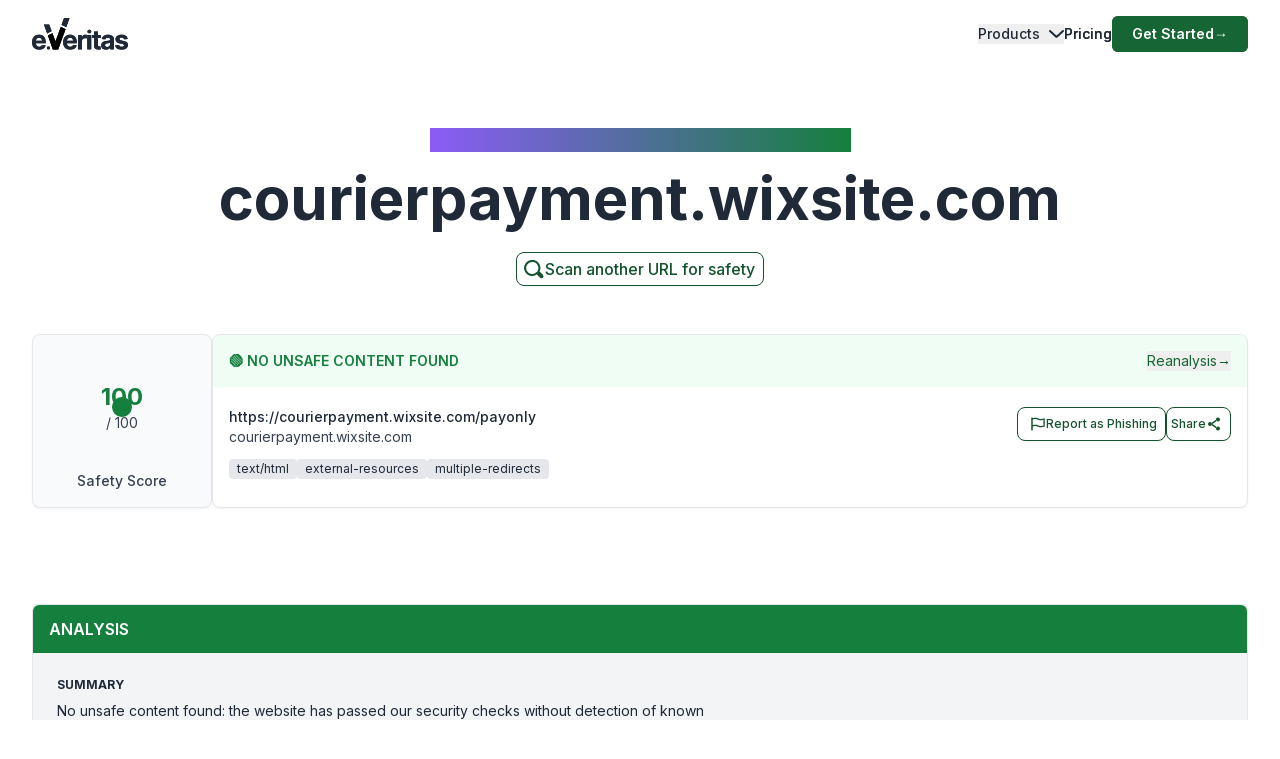

--- FILE ---
content_type: text/html; charset=utf-8
request_url: https://www.emailveritas.com/url-checker/courierpayment-wixsite-com?url=aHR0cHM6Ly9jb3VyaWVycGF5bWVudC53aXhzaXRlLmNvbS9wYXlvbmx5
body_size: 103896
content:
<!DOCTYPE html><html lang="en-us"><head><meta charSet="utf-8"/><meta name="viewport" content="width=device-width, initial-scale=1"/><link rel="preload" as="image" href="/_next/static/media/logo-original-black.2d2f7071.svg"/><link rel="stylesheet" href="/_next/static/css/e78faa3927c93b77.css" crossorigin="anonymous" data-precedence="next"/><link rel="preload" as="script" fetchPriority="low" href="/_next/static/chunks/webpack-369f05ca7079d6d6.js" crossorigin=""/><script src="/_next/static/chunks/fd9d1056-78bbd36dda77d9e8.js" async="" crossorigin=""></script><script src="/_next/static/chunks/2117-29dfd1dbff0e1ed1.js" async="" crossorigin=""></script><script src="/_next/static/chunks/main-app-5294d1645fe5526e.js" async="" crossorigin=""></script><script src="/_next/static/chunks/6137-332bfea6a0fbca01.js" async="" crossorigin=""></script><script src="/_next/static/chunks/app/%5Blang%5D/url-checker/%5B...slugs%5D/loading-141f3e950345c1f1.js" async="" crossorigin=""></script><script src="/_next/static/chunks/2972-8f7949be9b3d5856.js" async="" crossorigin=""></script><script src="/_next/static/chunks/app/global-error-e920cf78112ef5ba.js" async="" crossorigin=""></script><script src="/_next/static/chunks/c16f53c3-6f92adca83329e71.js" async="" crossorigin=""></script><script src="/_next/static/chunks/5878-19debf0fe8f20d45.js" async="" crossorigin=""></script><script src="/_next/static/chunks/1459-72e41751154e33e9.js" async="" crossorigin=""></script><script src="/_next/static/chunks/4652-620e5499db2b7cee.js" async="" crossorigin=""></script><script src="/_next/static/chunks/app/%5Blang%5D/url-checker/%5B...slugs%5D/layout-3ee7e7d9b0793004.js" async="" crossorigin=""></script><script src="/_next/static/chunks/app/%5Blang%5D/url-checker/%5B...slugs%5D/error-6c2b0c0a0478823c.js" async="" crossorigin=""></script><script src="/_next/static/chunks/151-71c66ca013ac884f.js" async="" crossorigin=""></script><script src="/_next/static/chunks/app/%5Blang%5D/layout-4d21818894c90dee.js" async="" crossorigin=""></script><script src="/_next/static/chunks/app/%5Blang%5D/error-38932267f0772b25.js" async="" crossorigin=""></script><script src="/_next/static/chunks/app/%5Blang%5D/not-found-a22f4afd9b64fbbf.js" async="" crossorigin=""></script><link rel="preload" href="https://www.googletagmanager.com/gtag/js?id=G-Y3P7P4KQK4" as="script"/><link rel="preload" href="https://www.googleoptimize.com/optimize.js?id=OPT-K4XFJW4" as="script"/><title>LEGITIMATE: Check if courierpayment.wixsite.com is legit or a scam | Link Checker | URL Checker |</title><meta name="description" content="Before clicking on any link, use our free URL checker to quickly spot phishing, unsafe or scam websites. Find out if courierpayment.wixsite.com is legit and reliable."/><link rel="manifest" href="/manifest.webmanifest" crossorigin="use-credentials"/><meta name="keywords" content="courierpayment.wixsite.com URL checker, courierpayment.wixsite.com website checker, safe link checker, free URL checker, phishing link checker, check link for phishing, legit website checker, check website"/><link rel="canonical" href="https://www.emailveritas.com/url-checker/courierpayment-wixsite-com"/><link rel="alternate" hrefLang="en-us" href="https://www.emailveritas.com/url-checker/courierpayment-wixsite-com"/><link rel="alternate" hrefLang="pt-br" href="https://www.emailveritas.com/pt-br/url-checker/courierpayment-wixsite-com/aHR0cHM6Ly9jb3VyaWVycGF5bWVudC53aXhzaXRlLmNvbS9wYXlvbmx5"/><link rel="alternate" hrefLang="es-es" href="https://www.emailveritas.com/es-es/url-checker/courierpayment-wixsite-com/aHR0cHM6Ly9jb3VyaWVycGF5bWVudC53aXhzaXRlLmNvbS9wYXlvbmx5"/><link rel="alternate" hrefLang="fr-fr" href="https://www.emailveritas.com/fr-fr/url-checker/courierpayment-wixsite-com/aHR0cHM6Ly9jb3VyaWVycGF5bWVudC53aXhzaXRlLmNvbS9wYXlvbmx5"/><link rel="alternate" hrefLang="de-de" href="https://www.emailveritas.com/de-de/url-checker/courierpayment-wixsite-com/aHR0cHM6Ly9jb3VyaWVycGF5bWVudC53aXhzaXRlLmNvbS9wYXlvbmx5"/><link rel="alternate" hrefLang="it-it" href="https://www.emailveritas.com/it-it/url-checker/courierpayment-wixsite-com/aHR0cHM6Ly9jb3VyaWVycGF5bWVudC53aXhzaXRlLmNvbS9wYXlvbmx5"/><link rel="alternate" hrefLang="x-default" href="https://www.emailveritas.com/url-checker/courierpayment-wixsite-com/aHR0cHM6Ly9jb3VyaWVycGF5bWVudC53aXhzaXRlLmNvbS9wYXlvbmx5"/><link rel="icon" href="/favicon.ico" type="image/x-icon" sizes="48x48"/><link rel="icon" href="/icon.png?3672c826b24a1e83" type="image/png" sizes="32x32"/><link rel="apple-touch-icon" href="/apple-icon.png?c94ea7f9748e1c1a" type="image/png" sizes="180x180"/><script src="/_next/static/chunks/polyfills-42372ed130431b0a.js" crossorigin="anonymous" noModule=""></script></head><body class="__className_214d7f min-h-screen light"><div class="absolute inset-0 left-0 bg-gradient-to-b from-white to-transparent h-32 w-full overflow-hidden -z-[1] dark:from-gray-900 transform-all duration-300  top-0 "></div><header id="navbar-header" class="absolute inset-x-0 z-[1200] md:justify-start w-full text-sm py-3 md:py-0 delay-150 light transform duration-300 top-0"><nav class="max-w-[85rem] w-full mx-auto px-4 md:px-6 lg:px-8" aria-label="Global" role="navigation"><div class="relative md:flex md:items-center md:justify-between"><div class="flex items-center justify-between"><a class=" mix-blend-overlay w-24 mr-1 transition-all duration-300" href="/"><span class="sr-only">EmailVeritas</span><img alt="EmailVeritas Logo" loading="eager" width="96" height="31" decoding="async" data-nimg="1" class="w-full h-auto" style="color:transparent" src="/_next/static/media/logo-original-black.2d2f7071.svg"/></a><div class="grow pl-4 items-baseline hidden ease-in transition-all duration-300 min-w-48 delay-150"><p class="w-[max-content] inline-block text-xs font-medium bg-clip-text bg-gradient-to-l from-green-700 dark:from-green-600 to-violet-500 dark:to-violet-500 text-transparent"></p><p class="block font-bold text-gray-800 dark:text-white text-base mt-0 pt-0"></p></div><div class="flex md:hidden"><button type="button" class="-m-2.5 flex flex-col items-center justify-center rounded-md p-2.5 text-gray-700 dark:text-gray-300"><span class="sr-only">Open main menu</span><span class="bg-gray-700 block transition-all duration-300 ease-out h-0.5 w-6 rounded-sm -translate-y-0.5"></span><span class="bg-gray-700 block transition-all duration-300 ease-out h-0.5 w-6 rounded-sm my-0.5 opacity-100"></span><span class="bg-gray-700 block transition-all duration-300 ease-out h-0.5 w-6 rounded-sm  translate-y-0.5"></span></button></div></div><div class="overflow-hidden transition-all duration-300 basis-full grow md:block hidden"><div class="overflow-hidden overflow-y-auto max-h-[75vh] [&amp;::-webkit-scrollbar]:w-2 [&amp;::-webkit-scrollbar-thumb]:rounded-full [&amp;::-webkit-scrollbar-track]:bg-gray-100 [&amp;::-webkit-scrollbar-thumb]:bg-gray-300 "><div class="flex flex-col gap-x-0 mt-5 divide-y divide-dashed divide-gray-200 dark:divide-gray-700 md:flex-row md:items-center md:justify-end md:gap-x-7 md:mt-0 md:ps-7 md:divide-y-0 md:divide-solid "><div class="static [--strategy:static] md:[--strategy:absolute] [--adaptive:none] md:[--trigger:hover] py-3 md:py-6" data-headlessui-state=""><button class="flex items-center w-full text-gray-800 dark:text-gray-200 dark:hover:text-green-600 hover:text-green-800 font-medium " id="headlessui-menu-button-:R3mj7nkva:" type="button" aria-haspopup="menu" aria-expanded="false" data-headlessui-state="">Products<svg class="flex-shrink-0 ms-2 size-2.5" width="16" height="16" viewBox="0 0 16 16" fill="none" xmlns="http://www.w3.org/2000/svg"><path d="M2 5L8.16086 10.6869C8.35239 10.8637 8.64761 10.8637 8.83914 10.6869L15 5" stroke="currentColor" stroke-width="2" stroke-linecap="round"></path></svg></button></div><a class="block font-medium text-gray-800 dark:text-gray-200 hover:text-green-800 dark:hover:text-green-600  py-3 md:py-6   " aria-current="page" href="/product/pricing">Pricing</a><div class="pt-3 md:pt-0"><a class="py-2 px-5 inline-flex items-center gap-x-2 text-sm font-semibold rounded-md bg-green-800 text-white hover:bg-green-700 transition-colors" href="https://console.emailveritas.com/auth/login">Get Started<!-- --> <span class="" aria-hidden="true">→</span></a></div></div></div></div></div></nav></header><div class="absolute inset-0 left-0 bg-gradient-to-b from-white to-transparent h-32 w-full overflow-hidden -z-[1] dark:from-gray-900 transform-all duration-300  top-0 "></div><header id="navbar-header" class="absolute inset-x-0 z-[1200] md:justify-start w-full text-sm py-3 md:py-0 delay-150 light transform duration-300 top-0"><nav class="max-w-[85rem] w-full mx-auto px-4 md:px-6 lg:px-8" aria-label="Global" role="navigation"><div class="relative md:flex md:items-center md:justify-between"><div class="flex items-center justify-between"><a class=" mix-blend-overlay w-24 mr-1 transition-all duration-300" href="/"><span class="sr-only">EmailVeritas</span><img alt="EmailVeritas Logo" loading="eager" width="96" height="31" decoding="async" data-nimg="1" class="w-full h-auto" style="color:transparent" src="/_next/static/media/logo-original-black.2d2f7071.svg"/></a><div class="grow pl-4 items-baseline hidden ease-in transition-all duration-300 min-w-48 delay-150"><p class="w-[max-content] inline-block text-xs font-medium bg-clip-text bg-gradient-to-l from-green-700 dark:from-green-600 to-violet-500 dark:to-violet-500 text-transparent">URL Checker Insights for<!-- --> <strong>courierpayment.wixsite.com</strong></p></div><div class="flex md:hidden"><button type="button" class="-m-2.5 flex flex-col items-center justify-center rounded-md p-2.5 text-gray-700 dark:text-gray-300"><span class="sr-only">Open main menu</span><span class="bg-gray-700 block transition-all duration-300 ease-out h-0.5 w-6 rounded-sm -translate-y-0.5"></span><span class="bg-gray-700 block transition-all duration-300 ease-out h-0.5 w-6 rounded-sm my-0.5 opacity-100"></span><span class="bg-gray-700 block transition-all duration-300 ease-out h-0.5 w-6 rounded-sm  translate-y-0.5"></span></button></div></div><div class="overflow-hidden transition-all duration-300 basis-full grow md:block hidden"><div class="overflow-hidden overflow-y-auto max-h-[75vh] [&amp;::-webkit-scrollbar]:w-2 [&amp;::-webkit-scrollbar-thumb]:rounded-full [&amp;::-webkit-scrollbar-track]:bg-gray-100 [&amp;::-webkit-scrollbar-thumb]:bg-gray-300 "><div class="flex flex-col gap-x-0 mt-5 divide-y divide-dashed divide-gray-200 dark:divide-gray-700 md:flex-row md:items-center md:justify-end md:gap-x-7 md:mt-0 md:ps-7 md:divide-y-0 md:divide-solid "><div class="static [--strategy:static] md:[--strategy:absolute] [--adaptive:none] md:[--trigger:hover] py-3 md:py-6" data-headlessui-state=""><button class="flex items-center w-full text-gray-800 dark:text-gray-200 dark:hover:text-green-600 hover:text-green-800 font-medium " id="headlessui-menu-button-:R3mhjt7nkva:" type="button" aria-haspopup="menu" aria-expanded="false" data-headlessui-state="">Products<svg class="flex-shrink-0 ms-2 size-2.5" width="16" height="16" viewBox="0 0 16 16" fill="none" xmlns="http://www.w3.org/2000/svg"><path d="M2 5L8.16086 10.6869C8.35239 10.8637 8.64761 10.8637 8.83914 10.6869L15 5" stroke="currentColor" stroke-width="2" stroke-linecap="round"></path></svg></button></div><a class="block font-medium text-gray-800 dark:text-gray-200 hover:text-green-800 dark:hover:text-green-600  py-3 md:py-6   " aria-current="page" href="/product/pricing">Pricing</a><div class="pt-3 md:pt-0"><a class="py-2 px-5 inline-flex items-center gap-x-2 text-sm font-semibold rounded-md bg-green-800 text-white hover:bg-green-700 transition-colors" href="https://console.emailveritas.com/auth/login">Get Started<!-- --> <span class="" aria-hidden="true">→</span></a></div></div></div></div></div></nav></header><div class="max-w-[85rem] mx-auto px-4 sm:px-6 lg:px-8 pt-32 pb-0 flex flex-col items-center text-center"><h1 class="inline-block text-md font-medium bg-clip-text bg-gradient-to-l from-green-700 to-violet-500 text-transparent">URL Checker Insights for<!-- --> <strong>courierpayment.wixsite.com</strong></h1><p class="font-bold text-gray-800 text-4xl md:text-5xl lg:text-6xl mt-4">courierpayment.wixsite.com</p><p class="mt-6 text-lg leading-8 text-gray-600 max-w-3xl"></p><a href="/url-checker" class="group py-1 pl-1 pr-2 inline-flex items-center gap-x-2 rounded-lg  border-[1px] border-green-900 bg-white text-green-900 text-xs font-medium  shadow-sm hover:bg-green-900 hover:text-white  focus:outline-none focus:ring-2 focus:ring-green-900  disabled:opacity-50 disabled:pointer-events-none  transition-colors"><svg xmlns="http://www.w3.org/2000/svg" class="w-6 h-6 stroke-green-900 group-hover:stroke-white" fill="none" viewBox="0 0 24 24" stroke-width="2" stroke="currentColor"><path stroke-linecap="round" stroke-linejoin="round" d="M11 4a7 7 0 1 0 4.9 12.1l4 4a1 1 0 0 0 1.4-1.4l-4-4A7 7 0 0 0 11 4z"></path></svg><span class="text-base">Scan another URL for safety</span></a></div><div data-sticky-trigger="bb0490bb-e8cc-4b0b-829d-2871270fcbee"><!--$?--><template id="B:0"></template><div class="container mx-auto py-8 space-y-8"><div class="space-y-4"><div class="animate-pulse rounded-md bg-muted h-8 w-3/4"></div><div class="animate-pulse rounded-md bg-muted h-4 w-1/2"></div></div><div class="space-y-4"><div class="animate-pulse rounded-md bg-muted h-10 w-full"></div><div class="flex justify-end"><div class="animate-pulse rounded-md bg-muted h-10 w-32"></div></div></div><div class="space-y-8"><div class="rounded-lg border p-6"><div class="animate-pulse rounded-md bg-muted h-6 w-1/4 mb-4"></div><div class="space-y-4"><div class="animate-pulse rounded-md bg-muted h-4 w-full"></div><div class="animate-pulse rounded-md bg-muted h-4 w-5/6"></div><div class="animate-pulse rounded-md bg-muted h-4 w-4/6"></div></div></div><div class="space-y-4"><div class="flex space-x-4"><div class="animate-pulse rounded-md bg-muted h-10 w-24"></div></div><div class="rounded-lg border p-6"><div class="animate-pulse rounded-md bg-muted h-64 w-full"></div></div></div></div></div><!--/$--></div><hr class="mt-20"/><footer class="bg-gray-900 w-full dark "><div class="w-full max-w-[85rem] py-10 px-4 sm:px-6 lg:px-8 lg:pt-20 mx-auto"><div class="grid grid-cols-2 md:grid-cols-6 lg:grid-cols-8 gap-6"><div class="col-span-full lg:col-span-2 lg:mr-12"><a class="flex-none text-xl font-semibold white:text-white" href="/" aria-label="Brand"><img alt="e.Veritas" loading="lazy" width="120" height="40" decoding="async" data-nimg="1" class="object-contain" style="color:transparent" src="/_next/static/media/logo-white.426c1974.svg"/></a><p class="text-xs text-gray-400 mt-5">© 2026 e.Veritas. All rights reserved.</p><div class="flex flex-row space-x-3 mt-6 w-fit"><a href="https://apps.apple.com/br/app/url-checker/id6744903078" target="_blank" rel="noopener noreferrer" aria-label="Download on the App Store"><img alt="Download on the App Store" loading="lazy" width="170" height="40" decoding="async" data-nimg="1" class="object-contain" style="color:transparent" srcSet="/_next/image?url=%2F_next%2Fstatic%2Fmedia%2Fappstore.97b59635.png&amp;w=256&amp;q=75 1x, /_next/image?url=%2F_next%2Fstatic%2Fmedia%2Fappstore.97b59635.png&amp;w=384&amp;q=75 2x" src="/_next/image?url=%2F_next%2Fstatic%2Fmedia%2Fappstore.97b59635.png&amp;w=384&amp;q=75"/></a><a href="https://play.google.com/store/apps/details?id=com.emailveritas.urlchecker" target="_blank" rel="noopener noreferrer" aria-label="Get it on Google Play"><img alt="Get it on Google Play" loading="lazy" width="170" height="40" decoding="async" data-nimg="1" class="object-contain" style="color:transparent" srcSet="/_next/image?url=%2F_next%2Fstatic%2Fmedia%2Fplaystore.3e354317.png&amp;w=256&amp;q=75 1x, /_next/image?url=%2F_next%2Fstatic%2Fmedia%2Fplaystore.3e354317.png&amp;w=384&amp;q=75 2x" src="/_next/image?url=%2F_next%2Fstatic%2Fmedia%2Fplaystore.3e354317.png&amp;w=384&amp;q=75"/></a></div></div><div class="col-span-2"><p class="text-base font-semibold text-gray-400 mb-4">Products</p><div class="grid grid-cols-1 lg:grid-cols-2 gap-2 "><div class="mt-3 grid space-y-3  col-span-2"><p class="inline-flex gap-x-2 items-center"><a class="inline-block min-h-[44px] px-1 py-2 hover:underline hover:underline-offset-8 hover:decoration-green-500 text-gray-300 hover:text-white" href="/url-checker">URL Checker</a></p><p class="inline-flex gap-x-2 items-center"><a class="inline-block min-h-[44px] px-1 py-2 hover:underline hover:underline-offset-8 hover:decoration-green-500 text-gray-300 hover:text-white" href="/file-checker">File Checker</a></p><p class="inline-flex gap-x-2 items-center"><a class="inline-block min-h-[44px] px-1 py-2 hover:underline hover:underline-offset-8 hover:decoration-green-500 text-gray-300 hover:text-white" href="/product/phish-guard-api-access">Phish Guard API Access</a></p><div class="[:first-child]:mt-0"><p class="text-xs font-semibold text-gray-400 uppercase mt-4">Integrations</p><div class="grid grid-cols-1 lg:grid-cols-2 gap-2 "><div class="mt-3 grid space-y-3  col-span-2"><p class="inline-flex gap-x-2 items-center"><a class="inline-block min-h-[44px] px-1 py-2 hover:underline hover:underline-offset-8 hover:decoration-green-500 text-gray-300 hover:text-white" href="/product/url-checker-chatgpt">ChatGPT – URL Checker</a></p><p class="inline-flex gap-x-2 items-center"><a class="inline-block min-h-[44px] px-1 py-2 hover:underline hover:underline-offset-8 hover:decoration-green-500 text-gray-300 hover:text-white" href="/product/url-checker-outlook">Outlook Add-in</a></p><p class="inline-flex gap-x-2 items-center"><a class="inline-block min-h-[44px] px-1 py-2 hover:underline hover:underline-offset-8 hover:decoration-green-500 text-gray-300 hover:text-white" href="/product/url-checker-google-workspace">Google Workspace</a></p><p class="inline-flex gap-x-2 items-center"><a class="inline-block min-h-[44px] px-1 py-2 hover:underline hover:underline-offset-8 hover:decoration-green-500 text-gray-300 hover:text-white" href="/product/url-checker-app">Mobile App</a></p><p class="inline-flex gap-x-2 items-center"><a class="inline-block min-h-[44px] px-1 py-2 hover:underline hover:underline-offset-8 hover:decoration-green-500 text-gray-300 hover:text-white" href="/product/url-checker-whatsapp">WhatsApp – URL Checker</a></p><p class="inline-flex gap-x-2 items-center"><a class="inline-block min-h-[44px] px-1 py-2 hover:underline hover:underline-offset-8 hover:decoration-green-500 text-gray-300 hover:text-white" href="/product/url-checker-copilot">Copilot URL Checker</a></p></div></div></div><div class="[:first-child]:mt-0"><p class="text-xs font-semibold text-gray-400 uppercase mt-4">Free Tools</p><div class="grid grid-cols-1 lg:grid-cols-2 gap-2 "><div class="mt-3 grid space-y-3  col-span-2"><p class="inline-flex gap-x-2 items-center"><a class="inline-block min-h-[44px] px-1 py-2 hover:underline hover:underline-offset-8 hover:decoration-green-500 text-gray-300 hover:text-white" href="/url-checker">URL Checker</a></p><p class="inline-flex gap-x-2 items-center"><a class="inline-block min-h-[44px] px-1 py-2 hover:underline hover:underline-offset-8 hover:decoration-green-500 text-gray-300 hover:text-white" href="/file-checker">File Checker</a></p></div></div></div></div></div></div><div class="col-span-2"><p class="text-base font-semibold text-gray-400 mb-4">Resources</p><div class="grid grid-cols-1 lg:grid-cols-2 gap-2 "><div class="mt-3 grid space-y-3  col-span-2"><div class="[:first-child]:mt-0"><p class="text-xs font-semibold text-gray-400 uppercase mt-4">Help Center</p><div class="grid grid-cols-1 lg:grid-cols-2 gap-2 "><div class="mt-3 grid space-y-3  col-span-2"><p class="inline-flex gap-x-2 items-center"><a class="inline-block min-h-[44px] px-1 py-2 hover:underline hover:underline-offset-8 hover:decoration-green-500 text-gray-300 hover:text-white" href="https://everitas.stoplight.io" target="_blank" rel="noopener noreferrer">API Documentation</a></p><p class="inline-flex gap-x-2 items-center"><a class="inline-block min-h-[44px] px-1 py-2 hover:underline hover:underline-offset-8 hover:decoration-green-500 text-gray-300 hover:text-white" href="/help/faqs">FAQs</a></p><p class="inline-flex gap-x-2 items-center"><a class="inline-block min-h-[44px] px-1 py-2 hover:underline hover:underline-offset-8 hover:decoration-green-500 text-gray-300 hover:text-white" href="/help/guides">Installation Guides</a></p></div></div></div></div></div></div><div class="col-span-2"><p class="text-base font-semibold text-gray-400 mb-4">Company</p><div class="grid grid-cols-1 lg:grid-cols-2 gap-2 lg:grid-cols-2"><div class="mt-3 grid space-y-3  col-span-2"><div class="[:first-child]:mt-0"><p class="text-xs font-semibold text-gray-400 uppercase mt-4">About</p><div class="grid grid-cols-1 lg:grid-cols-2 gap-2 "><div class="mt-3 grid space-y-3  col-span-2"><p class="inline-flex gap-x-2 items-center"><a class="inline-block min-h-[44px] px-1 py-2 hover:underline hover:underline-offset-8 hover:decoration-green-500 text-gray-300 hover:text-white" href="/company">Company Overview</a></p><p class="inline-flex gap-x-2 items-center"><a class="inline-block min-h-[44px] px-1 py-2 hover:underline hover:underline-offset-8 hover:decoration-green-500 text-gray-300 hover:text-white" href="/company/press">Press &amp; Media</a></p></div></div></div></div><div class="mt-3 grid space-y-3  col-span-2"><div class="[:first-child]:mt-0"><p class="text-xs font-semibold text-gray-400 uppercase mt-4">Contact</p><div class="grid grid-cols-1 lg:grid-cols-2 gap-2 "><div class="mt-3 grid space-y-3  col-span-2"><p class="inline-flex gap-x-2 items-center"><a class="inline-block min-h-[44px] px-1 py-2 hover:underline hover:underline-offset-8 hover:decoration-green-500 text-gray-300 hover:text-white" href="/company/contact">Contact &amp; Support</a></p></div></div></div></div></div></div></div><hr class="h-px mt-14 border-0 dark:bg-gray-800"/><div class="mt-8 grid gap-y-2 sm:gap-y-0 sm:flex sm:justify-between sm:items-center"><div class="flex justify-between items-center"><!--$--><div class="relative inline-block text-left" data-headlessui-state=""><div><button class="hs-dropdown-toggle py-3 px-4 inline-flex items-center gap-x-2 text-sm font-medium rounded-lg border border-gray-200 bg-white text-gray-800 shadow-sm hover:bg-gray-50 disabled:opacity-50 disabled:pointer-events-none dark:bg-slate-900 dark:border-gray-700 dark:text-white dark:hover:bg-gray-800 dark:focus:outline-none dark:focus:ring-1 dark:focus:ring-gray-600" id="headlessui-menu-button-:R7brkva:" type="button" aria-haspopup="menu" aria-expanded="false" data-headlessui-state=""><img alt="" loading="lazy" width="16" height="12" decoding="async" data-nimg="1" class="rounded-sm opacity-60 hover:opacity-100 pt-1" style="color:transparent" src="/_next/static/media/us.ed9e9dcf.svg"/>English<svg xmlns="http://www.w3.org/2000/svg" viewBox="0 0 20 20" fill="currentColor" aria-hidden="true" data-slot="icon" class="-mr-1 ml-10 h-5 w-5 text-gray-400 justify-end"><path fill-rule="evenodd" d="M9.47 6.47a.75.75 0 0 1 1.06 0l4.25 4.25a.75.75 0 1 1-1.06 1.06L10 8.06l-3.72 3.72a.75.75 0 0 1-1.06-1.06l4.25-4.25Z" clip-rule="evenodd"></path></svg></button></div></div><!--/$--><div class="space-x-4 text-sm ms-4"><p class="inline-flex gap-x-2 items-center"><a class="inline-block min-h-[44px] px-1 py-2 hover:underline hover:underline-offset-8 hover:decoration-green-500 text-gray-400 hover:text-white lg:ml-5" href="/legal/terms-service">Terms of Service</a></p><p class="inline-flex gap-x-2 items-center"><a class="inline-block min-h-[44px] px-1 py-2 hover:underline hover:underline-offset-8 hover:decoration-green-500 text-gray-400 hover:text-white lg:ml-5" href="/legal/privacy-policy">Privacy Policy</a></p><p class="inline-flex gap-x-2 items-center"><a class="inline-block min-h-[44px] px-1 py-2 hover:underline hover:underline-offset-8 hover:decoration-green-500 text-gray-400 hover:text-white lg:ml-5" href="/legal/data-protection">Data Protection</a></p><p class="inline-flex gap-x-2 items-center"><a class="inline-block min-h-[44px] px-1 py-2 hover:underline hover:underline-offset-8 hover:decoration-green-500 text-gray-400 hover:text-white lg:ml-5" href="/legal/cookie-policy">Cookie Policy</a></p></div></div><div class="flex space-x-2"><a class="w-10 h-10 inline-flex justify-center items-center text-sm font-semibold rounded-lg border border-transparent text-white hover:bg-white/10 focus:outline-none focus:ring-1 focus:ring-gray-600" href="https://www.youtube.com/channel/UCOuzVn-dXHSgEM0z3LtkLTg" target="_blank" rel="noopener noreferrer" aria-label="YouTube"><svg class="flex-shrink-0 w-4 h-4" width="16" height="16" fill="currentColor" viewBox="4 4 18 18" xmlns="http://www.w3.org/2000/svg"><path d="M10,15l5-3l-5-3V15z"></path></svg></a><a class="w-10 h-10 inline-flex justify-center items-center text-sm font-semibold rounded-lg border border-transparent text-white hover:bg-white/10 focus:outline-none focus:ring-1 focus:ring-gray-600" href="https://www.linkedin.com/company/emailveritas" target="_blank" rel="noopener noreferrer" aria-label="LinkedIn"><svg class="flex-shrink-0 w-4 h-4" xmlns="http://www.w3.org/2000/svg" width="16" height="16" fill="currentColor" viewBox="0 0 24 24"><path d="M19,3H5A2,2,0,0,0,3,5V19a2,2,0,0,0,2,2H19a2,2,0,0,0,2-2V5A2,2,0,0,0,19,3ZM8,17H6V10H8ZM7,9A1,1,0,1,1,8,8,1,1,0,0,1,7,9ZM18,17H16V13.5c0-1-1-1-1-1s-1,0-1,1V17H12V10h2v1a2.5,2.5,0,0,1,2-1c1.5,0,3,1,3,3Z"></path></svg></a><a class="w-10 h-10 inline-flex justify-center items-center text-sm font-semibold rounded-lg border border-transparent text-white hover:bg-white/10 focus:outline-none focus:ring-1 focus:ring-gray-600" href="https://appsource.microsoft.com/en/product/office/WA200009019" target="_blank" rel="noopener noreferrer" aria-label="Microsoft AppSource"><svg class="flex-shrink-0 w-4 h-4" xmlns="http://www.w3.org/2000/svg" width="16" height="16" fill="currentColor" viewBox="0 0 24 24"><path d="M2 2H22V22H2V2ZM11 4V11H4V4H11ZM4 20V13H11V20H4ZM13 20V13H20V20H13ZM20 11H13V4H20V11Z"></path></svg></a><a class="w-10 h-10 inline-flex justify-center items-center text-sm font-semibold rounded-lg border border-transparent text-white hover:bg-white/10 focus:outline-none focus:ring-1 focus:ring-gray-600" href="https://workspace.google.com/marketplace/app/url_checker/119756612189" target="_blank" rel="noopener noreferrer" aria-label="Google Workspace Marketplace"><svg class="flex-shrink-0 w-4 h-4" xmlns="http://www.w3.org/2000/svg" width="16" height="16" fill="currentColor" viewBox="0 0 24 24"><path d="M12.5 10.2V14H18c-.7 2.3-2.6 4-5.5 4-3.3 0-6-2.7-6-6s2.7-6 6-6c1.5 0 2.9.5 3.9 1.5l2.8-2.8C17.5 3 15.1 2 12.5 2 7 2 2.5 6.5 2.5 12s4.5 10 10 10c8.4 0 10.2-7.9 9.4-11.7L12.5 10.2z"></path></svg></a></div></div></div></footer><script src="/_next/static/chunks/webpack-369f05ca7079d6d6.js" crossorigin="" async=""></script><div hidden id="S:0"><template id="P:1"></template></div><script src="/_next/static/chunks/app/%5Blang%5D/url-checker/%5B...slugs%5D/page-9b967f1baa066000.js" async="" crossorigin=""></script><script>(self.__next_f=self.__next_f||[]).push([0]);self.__next_f.push([2,null])</script><script>self.__next_f.push([1,"1:HL[\"/_next/static/media/e4af272ccee01ff0.p.woff2\",\"font\",{\"crossOrigin\":\"\",\"type\":\"font/woff2\"}]\n2:HL[\"/_next/static/css/e78faa3927c93b77.css\",\"style\",{\"crossOrigin\":\"\"}]\n"])</script><script>self.__next_f.push([1,"3:I[12846,[],\"\"]\n7:I[43624,[\"6137\",\"static/chunks/6137-332bfea6a0fbca01.js\",\"2342\",\"static/chunks/app/%5Blang%5D/url-checker/%5B...slugs%5D/loading-141f3e950345c1f1.js\"],\"default\"]\na:I[4707,[],\"\"]\nb:I[36423,[],\"\"]\nd:I[21667,[\"2972\",\"static/chunks/2972-8f7949be9b3d5856.js\",\"6470\",\"static/chunks/app/global-error-e920cf78112ef5ba.js\"],\"default\"]\ne:[]\n"])</script><script>self.__next_f.push([1,"0:[\"$\",\"$L3\",null,{\"buildId\":\"v1-6-0-f7dd4aedbb8ffe365ec4c773ffc70da1f9d9a246\",\"assetPrefix\":\"\",\"urlParts\":[\"\",\"url-checker\",\"courierpayment-wixsite-com?url=aHR0cHM6Ly9jb3VyaWVycGF5bWVudC53aXhzaXRlLmNvbS9wYXlvbmx5\"],\"initialTree\":[\"\",{\"children\":[[\"lang\",\"en-us\",\"d\"],{\"children\":[\"url-checker\",{\"children\":[[\"slugs\",\"courierpayment-wixsite-com/aHR0cHM6Ly9jb3VyaWVycGF5bWVudC53aXhzaXRlLmNvbS9wYXlvbmx5\",\"c\"],{\"children\":[\"__PAGE__?{\\\"url\\\":\\\"aHR0cHM6Ly9jb3VyaWVycGF5bWVudC53aXhzaXRlLmNvbS9wYXlvbmx5\\\"}\",{}]}]}]},\"$undefined\",\"$undefined\",true]}],\"initialSeedData\":[\"\",{\"children\":[[\"lang\",\"en-us\",\"d\"],{\"children\":[\"url-checker\",{\"children\":[[\"slugs\",\"courierpayment-wixsite-com/aHR0cHM6Ly9jb3VyaWVycGF5bWVudC53aXhzaXRlLmNvbS9wYXlvbmx5\",\"c\"],{\"children\":[\"__PAGE__\",{},[[\"$L4\",\"$L5\",null],null],null]},[[null,\"$L6\"],null],[[\"$\",\"$L7\",null,{}],[],[]]]},[[null,\"$L8\"],null],null]},[[[[\"$\",\"link\",\"0\",{\"rel\":\"stylesheet\",\"href\":\"/_next/static/css/e78faa3927c93b77.css\",\"precedence\":\"next\",\"crossOrigin\":\"anonymous\"}]],\"$L9\"],null],null]},[null,[\"$\",\"$La\",null,{\"parallelRouterKey\":\"children\",\"segmentPath\":[\"children\"],\"error\":\"$undefined\",\"errorStyles\":\"$undefined\",\"errorScripts\":\"$undefined\",\"template\":[\"$\",\"$Lb\",null,{}],\"templateStyles\":\"$undefined\",\"templateScripts\":\"$undefined\",\"notFound\":[[\"$\",\"title\",null,{\"children\":\"404: This page could not be found.\"}],[\"$\",\"div\",null,{\"style\":{\"fontFamily\":\"system-ui,\\\"Segoe UI\\\",Roboto,Helvetica,Arial,sans-serif,\\\"Apple Color Emoji\\\",\\\"Segoe UI Emoji\\\"\",\"height\":\"100vh\",\"textAlign\":\"center\",\"display\":\"flex\",\"flexDirection\":\"column\",\"alignItems\":\"center\",\"justifyContent\":\"center\"},\"children\":[\"$\",\"div\",null,{\"children\":[[\"$\",\"style\",null,{\"dangerouslySetInnerHTML\":{\"__html\":\"body{color:#000;background:#fff;margin:0}.next-error-h1{border-right:1px solid rgba(0,0,0,.3)}@media (prefers-color-scheme:dark){body{color:#fff;background:#000}.next-error-h1{border-right:1px solid rgba(255,255,255,.3)}}\"}}],[\"$\",\"h1\",null,{\"className\":\"next-error-h1\",\"style\":{\"display\":\"inline-block\",\"margin\":\"0 20px 0 0\",\"padding\":\"0 23px 0 0\",\"fontSize\":24,\"fontWeight\":500,\"verticalAlign\":\"top\",\"lineHeight\":\"49px\"},\"children\":\"404\"}],[\"$\",\"div\",null,{\"style\":{\"display\":\"inline-block\"},\"children\":[\"$\",\"h2\",null,{\"style\":{\"fontSize\":14,\"fontWeight\":400,\"lineHeight\":\"49px\",\"margin\":0},\"children\":\"This page could not be found.\"}]}]]}]}]],\"notFoundStyles\":[]}]],null],\"couldBeIntercepted\":false,\"initialHead\":[null,\"$Lc\"],\"globalErrorComponent\":\"$d\",\"missingSlots\":\"$We\"}]\n"])</script><script>self.__next_f.push([1,"f:I[26321,[\"5501\",\"static/chunks/c16f53c3-6f92adca83329e71.js\",\"5878\",\"static/chunks/5878-19debf0fe8f20d45.js\",\"2972\",\"static/chunks/2972-8f7949be9b3d5856.js\",\"1459\",\"static/chunks/1459-72e41751154e33e9.js\",\"4652\",\"static/chunks/4652-620e5499db2b7cee.js\",\"427\",\"static/chunks/app/%5Blang%5D/url-checker/%5B...slugs%5D/layout-3ee7e7d9b0793004.js\"],\"NavBar\"]\n12:I[36386,[\"9900\",\"static/chunks/app/%5Blang%5D/url-checker/%5B...slugs%5D/error-6c2b0c0a0478823c.js\"],\"default\"]\n13:I[88003,[\"5501\",\"static/chunks/c16f53c3-6f92adca83329e71.js\",\"5878\",\"static/chunks/5878-19debf0fe8f20d45.js\",\"2972\",\"static/chunks/2972-8f7949be9b3d5856.js\",\"1459\",\"static/chunks/1459-72e41751154e33e9.js\",\"151\",\"static/chunks/151-71c66ca013ac884f.js\",\"1084\",\"static/chunks/app/%5Blang%5D/layout-4d21818894c90dee.js\"],\"\"]\n14:I[93861,[\"5501\",\"static/chunks/c16f53c3-6f92adca83329e71.js\",\"5878\",\"static/chunks/5878-19debf0fe8f20d45.js\",\"2972\",\"static/chunks/2972-8f7949be9b3d5856.js\",\"1459\",\"static/chunks/1459-72e41751154e33e9.js\",\"151\",\"static/chunks/151-71c66ca013ac884f.js\",\"1084\",\"static/chunks/app/%5Blang%5D/layout-4d21818894c90dee.js\"],\"ErrorBoundary\"]\n15:I[40641,[\"5501\",\"static/chunks/c16f53c3-6f92adca83329e71.js\",\"5878\",\"static/chunks/5878-19debf0fe8f20d45.js\",\"2972\",\"static/chunks/2972-8f7949be9b3d5856.js\",\"1459\",\"static/chunks/1459-72e41751154e33e9.js\",\"151\",\"static/chunks/151-71c66ca013ac884f.js\",\"1084\",\"static/chunks/app/%5Blang%5D/layout-4d21818894c90dee.js\"],\"default\"]\n16:I[56086,[\"5501\",\"static/chunks/c16f53c3-6f92adca83329e71.js\",\"5878\",\"static/chunks/5878-19debf0fe8f20d45.js\",\"2972\",\"static/chunks/2972-8f7949be9b3d5856.js\",\"1459\",\"static/chunks/1459-72e41751154e33e9.js\",\"151\",\"static/chunks/151-71c66ca013ac884f.js\",\"1084\",\"static/chunks/app/%5Blang%5D/layout-4d21818894c90dee.js\"],\"WebVitals\"]\n17:I[97757,[\"5501\",\"static/chunks/c16f53c3-6f92adca83329e71.js\",\"5878\",\"static/chunks/5878-19debf0fe8f20d45.js\",\"2972\",\"static/chunks/2972-8f7949be9b3d5856.js\",\"1459\",\"static/chunks/1459-72e41751154e33e9.js\",\"151\",\"static/chunks/151-71c66ca013ac884f.j"])</script><script>self.__next_f.push([1,"s\",\"1084\",\"static/chunks/app/%5Blang%5D/layout-4d21818894c90dee.js\"],\"IsClientProvider\"]\n18:I[92250,[\"5501\",\"static/chunks/c16f53c3-6f92adca83329e71.js\",\"5878\",\"static/chunks/5878-19debf0fe8f20d45.js\",\"2972\",\"static/chunks/2972-8f7949be9b3d5856.js\",\"1459\",\"static/chunks/1459-72e41751154e33e9.js\",\"151\",\"static/chunks/151-71c66ca013ac884f.js\",\"1084\",\"static/chunks/app/%5Blang%5D/layout-4d21818894c90dee.js\"],\"DictionaryProvider\"]\n19:I[93886,[\"5501\",\"static/chunks/c16f53c3-6f92adca83329e71.js\",\"5878\",\"static/chunks/5878-19debf0fe8f20d45.js\",\"2972\",\"static/chunks/2972-8f7949be9b3d5856.js\",\"1459\",\"static/chunks/1459-72e41751154e33e9.js\",\"151\",\"static/chunks/151-71c66ca013ac884f.js\",\"1084\",\"static/chunks/app/%5Blang%5D/layout-4d21818894c90dee.js\"],\"UrlAnalysisProvider\"]\n1a:I[27374,[\"5501\",\"static/chunks/c16f53c3-6f92adca83329e71.js\",\"5878\",\"static/chunks/5878-19debf0fe8f20d45.js\",\"2972\",\"static/chunks/2972-8f7949be9b3d5856.js\",\"1459\",\"static/chunks/1459-72e41751154e33e9.js\",\"151\",\"static/chunks/151-71c66ca013ac884f.js\",\"1084\",\"static/chunks/app/%5Blang%5D/layout-4d21818894c90dee.js\"],\"SearchSuggestionsProvider\"]\n1b:I[39389,[\"5501\",\"static/chunks/c16f53c3-6f92adca83329e71.js\",\"5878\",\"static/chunks/5878-19debf0fe8f20d45.js\",\"2972\",\"static/chunks/2972-8f7949be9b3d5856.js\",\"1459\",\"static/chunks/1459-72e41751154e33e9.js\",\"151\",\"static/chunks/151-71c66ca013ac884f.js\",\"1084\",\"static/chunks/app/%5Blang%5D/layout-4d21818894c90dee.js\"],\"FileUploadProvider\"]\n1c:I[83515,[\"2972\",\"static/chunks/2972-8f7949be9b3d5856.js\",\"3450\",\"static/chunks/app/%5Blang%5D/error-38932267f0772b25.js\"],\"default\"]\n1e:I[65878,[\"5501\",\"static/chunks/c16f53c3-6f92adca83329e71.js\",\"5878\",\"static/chunks/5878-19debf0fe8f20d45.js\",\"2972\",\"static/chunks/2972-8f7949be9b3d5856.js\",\"1459\",\"static/chunks/1459-72e41751154e33e9.js\",\"151\",\"static/chunks/151-71c66ca013ac884f.js\",\"1084\",\"static/chunks/app/%5Blang%5D/layout-4d21818894c90dee.js\"],\"Image\"]\n1f:\"$Sreact.suspense\"\n20:I[23048,[\"5501\",\"static/chunks/c16f53c3-6f92adca83329e71.js\",\"5878\",\"static/chunks/5878-19deb"])</script><script>self.__next_f.push([1,"f0fe8f20d45.js\",\"2972\",\"static/chunks/2972-8f7949be9b3d5856.js\",\"1459\",\"static/chunks/1459-72e41751154e33e9.js\",\"151\",\"static/chunks/151-71c66ca013ac884f.js\",\"1084\",\"static/chunks/app/%5Blang%5D/layout-4d21818894c90dee.js\"],\"LanguageDropdown\"]\n10:[\"lang\",\"en-us\",\"d\"]\n11:[\"slugs\",\"courierpayment-wixsite-com/aHR0cHM6Ly9jb3VyaWVycGF5bWVudC53aXhzaXRlLmNvbS9wYXlvbmx5\",\"c\"]\n"])</script><script>self.__next_f.push([1,"6:[[\"$\",\"$Lf\",null,{\"stickyNavId\":\"bb0490bb-e8cc-4b0b-829d-2871270fcbee\",\"children\":[\"$\",\"p\",null,{\"className\":\"w-[max-content] inline-block text-xs font-medium bg-clip-text bg-gradient-to-l from-green-700 dark:from-green-600 to-violet-500 dark:to-violet-500 text-transparent\",\"children\":[\"URL Checker Insights for\",\" \",[\"$\",\"strong\",null,{\"children\":\"courierpayment.wixsite.com\"}]]}]}],[\"$\",\"div\",null,{\"className\":\"max-w-[85rem] mx-auto px-4 sm:px-6 lg:px-8 pt-32 pb-0 flex flex-col items-center text-center\",\"children\":[[\"$\",\"h1\",null,{\"className\":\"inline-block text-md font-medium bg-clip-text bg-gradient-to-l from-green-700 to-violet-500 text-transparent\",\"children\":[\"URL Checker Insights for\",\" \",[\"$\",\"strong\",null,{\"children\":\"courierpayment.wixsite.com\"}]]}],[\"$\",\"p\",null,{\"className\":\"font-bold text-gray-800 text-4xl md:text-5xl lg:text-6xl mt-4\",\"children\":\"courierpayment.wixsite.com\"}],[\"$\",\"p\",null,{\"className\":\"mt-6 text-lg leading-8 text-gray-600 max-w-3xl\"}],[\"$\",\"a\",null,{\"href\":\"/url-checker\",\"className\":\"group py-1 pl-1 pr-2 inline-flex items-center gap-x-2 rounded-lg  border-[1px] border-green-900 bg-white text-green-900 text-xs font-medium  shadow-sm hover:bg-green-900 hover:text-white  focus:outline-none focus:ring-2 focus:ring-green-900  disabled:opacity-50 disabled:pointer-events-none  transition-colors\",\"children\":[[\"$\",\"svg\",null,{\"xmlns\":\"http://www.w3.org/2000/svg\",\"className\":\"w-6 h-6 stroke-green-900 group-hover:stroke-white\",\"fill\":\"none\",\"viewBox\":\"0 0 24 24\",\"stroke-width\":\"2\",\"stroke\":\"currentColor\",\"children\":[\"$\",\"path\",null,{\"stroke-linecap\":\"round\",\"stroke-linejoin\":\"round\",\"d\":\"M11 4a7 7 0 1 0 4.9 12.1l4 4a1 1 0 0 0 1.4-1.4l-4-4A7 7 0 0 0 11 4z\"}]}],[\"$\",\"span\",null,{\"className\":\"text-base\",\"children\":\"Scan another URL for safety\"}]]}]]}],[\"$\",\"div\",null,{\"data-sticky-trigger\":\"bb0490bb-e8cc-4b0b-829d-2871270fcbee\",\"children\":[\"$\",\"$La\",null,{\"parallelRouterKey\":\"children\",\"segmentPath\":[\"children\",\"$10\",\"children\",\"url-checker\",\"children\",\"$11\",\"children\"],\"error\":\"$12\",\"errorStyles\":[],\"errorScripts\":[],\"template\":[\"$\",\"$Lb\",null,{}],\"templateStyles\":\"$undefined\",\"templateScripts\":\"$undefined\",\"notFound\":\"$undefined\",\"notFoundStyles\":\"$undefined\"}]}],[\"$\",\"hr\",null,{\"className\":\"mt-20\"}]]\n"])</script><script>self.__next_f.push([1,"8:[[\"$\",\"$Lf\",null,{\"children\":[[\"$\",\"p\",null,{\"className\":\"w-[max-content] inline-block text-xs font-medium bg-clip-text bg-gradient-to-l from-green-700 dark:from-green-600 to-violet-500 dark:to-violet-500 text-transparent\",\"children\":\"$undefined\"}],[\"$\",\"p\",null,{\"className\":\"block font-bold text-gray-800 dark:text-white text-base mt-0 pt-0\",\"children\":\"$undefined\"}]]}],[\"$\",\"$La\",null,{\"parallelRouterKey\":\"children\",\"segmentPath\":[\"children\",\"$10\",\"children\",\"url-checker\",\"children\"],\"error\":\"$undefined\",\"errorStyles\":\"$undefined\",\"errorScripts\":\"$undefined\",\"template\":[\"$\",\"$Lb\",null,{}],\"templateStyles\":\"$undefined\",\"templateScripts\":\"$undefined\",\"notFound\":\"$undefined\",\"notFoundStyles\":\"$undefined\"}]]\n"])</script><script>self.__next_f.push([1,"9:[\"$\",\"html\",null,{\"lang\":\"en-us\",\"children\":[[\"$\",\"head\",null,{\"children\":[[[\"$\",\"$L13\",null,{\"src\":\"https://www.googletagmanager.com/gtag/js?id=G-Y3P7P4KQK4\",\"strategy\":\"afterInteractive\"}],[\"$\",\"$L13\",null,{\"id\":\"ga4-init\",\"strategy\":\"afterInteractive\",\"children\":\"\\n          window.dataLayer = window.dataLayer || [];\\n          function gtag(){dataLayer.push(arguments);}\\n          gtag('js', new Date());\\n          gtag('config', 'G-Y3P7P4KQK4');\\n        \"}]],[\"$\",\"$L13\",null,{\"id\":\"gtm-init\",\"strategy\":\"afterInteractive\",\"children\":\"\\n        (function(w,d,s,l,i){w[l]=w[l]||[];w[l].push({'gtm.start':\\n        new Date().getTime(),event:'gtm.js'});var f=d.getElementsByTagName(s)[0],\\n        j=d.createElement(s),dl=l!='dataLayer'?'\u0026l='+l:'';j.async=true;j.src=\\n        'https://www.googletagmanager.com/gtm.js?id='+i+dl;f.parentNode.insertBefore(j,f);\\n        })(window,document,'script','dataLayer','GTM-M2XNQHF');\\n      \"}],[\"$\",\"$L13\",null,{\"src\":\"https://www.googleoptimize.com/optimize.js?id=OPT-K4XFJW4\",\"strategy\":\"afterInteractive\"}]]}],[\"$\",\"body\",null,{\"className\":\"__className_214d7f min-h-screen light\",\"children\":[\"$\",\"$L14\",null,{\"children\":[[\"$\",\"$L15\",null,{}],[\"$\",\"$L16\",null,{}],[\"$\",\"$L17\",null,{\"children\":[\"$\",\"$L18\",null,{\"dict\":{\"basePath\":\"/\",\"language\":\"English\",\"locale\":\"en\",\"productFaqs\":[],\"pages\":{\"error\":{\"snag\":\"Oops, We Hit a Snag!\",\"server\":\"Our server encountered an unexpected issue; we're working swiftly to fix it.\",\"try\":\"Try again\",\"contact\":\"Contact support\"},\"layout\":{\"copyright\":\"© \u003cnumber\u003e \u003cstring\u003e. All rights reserved.\",\"products\":{\"Phishing Detector\":\"Automatically identify and block phishing threats in real-time to protect your inbox.\",\"Explore Extensions\":\"Explore Extensions\",\"Phishing Simulator\":\"Train and test your team's phishing threat awareness with realistic simulation campaigns.\",\"Phish Guard API Access\":\"Integrate our powerful phishing detection technology into your applications and systems for seamless, real-time security.\",\"Google Workspace Extension\":\"Enhance your Google Workspace with advanced phishing protection directly within your email environment.\",\"Microsoft Outlook Extension\":\"Secure your Outlook email by detecting and neutralizing phishing attempts with our dedicated extension.\",\"Secure Email Gateway\":\"Fortify your email gateway with robust phishing defenses to safeguard your entire organization's communication.\",\"URL Checker\":\"Instantly analyze URLs for security risks and ensure safe browsing with a click.\",\"File Checker\":\"Verify the safety of downloaded files against potential threats, ensuring secure usage.\",\"Free Security Tools\":\"Access our free tools for instant URL and file safety checks, enhancing your online security effortlessly.\",\"Copilot URL Checker\":\"Verify and classify URLs in real time directly inside Microsoft Copilot workflows.\"},\"nav\":{\"Terms of Service\":\"Terms of Service\",\"Privacy Policy\":\"Privacy Policy\",\"Data Protection\":\"Data Protection\",\"Cookie Policy\":\"Cookie Policy\",\"Products\":\"Products\",\"Phishing Detector\":\"Phishing Detector\",\"Phishing Simulator\":\"Phishing Simulator\",\"Phish Guard API Access\":\"Phish Guard API Access\",\"Extensions\":\"Extensions\",\"Integrations\":\"Integrations\",\"Google Workspace Extension\":\"Google Workspace Extension\",\"Microsoft Outlook Extension\":\"Microsoft Outlook Extension\",\"Secure Email Gateway\":\"Secure Email Gateway\",\"ChatGPT – URL Checker\":\"ChatGPT – URL Checker\",\"Free Tools\":\"Free Tools\",\"Free Security Tools\":\"Free Security Tools\",\"URL Checker\":\"URL Checker\",\"File Checker\":\"File Checker\",\"Resources\":\"Resources\",\"Blog\":\"Blog\",\"Latest News\":\"Latest News\",\"Cybersecurity Tips\":\"Cybersecurity Tips\",\"Phishing Insights\":\"Phishing Insights\",\"Help Center\":\"Help Center\",\"API Documentation\":\"API Documentation\",\"FAQs\":\"FAQs\",\"Installation Guides\":\"Installation Guides\",\"Company\":\"Company\",\"Company Overview\":\"Company Overview\",\"About\":\"About\",\"Careers\":\"Careers\",\"Press \u0026 Media\":\"Press \u0026 Media\",\"Contact\":\"Contact\",\"Contact \u0026 Support\":\"Contact \u0026 Support\",\"Request Demo\":\"Request Demo\",\"Support Center\":\"Support Center\",\"Pricing\":\"Pricing\",\"Get Started\":\"Get Started\",\"WhatsApp – URL Checker\":\"WhatsApp – URL Checker\",\"Outlook Add-in\":\"Outlook Add-in\",\"Google Workspace\":\"Google Workspace\",\"Mobile App\":\"Mobile App\",\"Copilot URL Checker\":\"Copilot URL Checker\"}},\"home\":{\"meta\":{\"title\":\"EmailVeritas – AI URL Checker \u0026 Phishing Protection\",\"description\":\"Protect yourself from phishing and malware with EmailVeritas. Scan any link instantly using our AI-powered URL Checker — safe, fast, and free.\",\"keywords\":\"EmailVeritas, AI URL Checker, phishing protection, link scanner, malware detection, safe browsing, Outlook add-in, Gmail integration, WhatsApp security, ChatGPT plugin\"},\"breadcrumb\":[],\"buttons\":{\"DNS\":\"DNS\",\"URL\":\"URL\",\"File\":\"File\",\"Paste URL\":\"Paste URL\",\"Verify URL\":\"Verify URL\"},\"sections\":{\"home\":\"Verify with Confidence\"},\"text\":{\"home\":\"Instantly distinguish legit sites from scams and phishing threats\"},\"howItWorks\":{\"title\":\"How EmailVeritas Protects You\",\"description\":\"See how our AI-driven technology analyzes every link and file to detect phishing, malware, and unsafe redirects before they reach you.\",\"steps\":[{\"title\":\"1. Choose Your Platform\",\"description\":\"Access EmailVeritas from your browser, email client, mobile device, or directly through AI assistants such as ChatGPT and Microsoft Copilot.\"},{\"title\":\"2. Submit a Link or File\",\"description\":\"Paste any suspicious URL or upload a file to start a secure, privacy-first analysis — no sign-up or tracking required.\"},{\"title\":\"3. AI Threat Analysis\",\"description\":\"Our engine uses machine learning and global threat intelligence to inspect SSL certificates, redirects, domain reputation, and hidden phishing patterns in real time.\"},{\"title\":\"4. Get Your Safety Report\",\"description\":\"In seconds, receive a clear verdict — Safe, Suspicious, or Malicious — along with insights explaining what risks were detected and why.\"},{\"title\":\"5. Act with Confidence\",\"description\":\"Use the results to block phishing attempts, report threats, or safely proceed — all while staying protected by EmailVeritas’ continuous AI monitoring.\"}]},\"keyBenefits\":{\"title\":\"Why Users Choose Email Veritas\",\"description\":\"Intelligent security solutions that combine AI precision, privacy, and seamless integration to protect every click.\",\"items\":[{\"title\":\"AI-Powered Protection\",\"description\":\"Advanced phishing detection and threat intelligence powered by machine learning — helping identify fake websites, malware, and unsafe redirects instantly.\"},{\"title\":\"Seamless Integration\",\"description\":\"Works across multiple platforms including web, email, messaging, and AI assistants like ChatGPT and Microsoft Copilot.\"},{\"title\":\"Privacy by Design\",\"description\":\"No personal data is stored or shared. Every scan is processed anonymously and fully compliant with GDPR and LGPD.\"},{\"title\":\"Actionable Insights\",\"description\":\"Each scan provides detailed safety reports with domain reputation, SSL validation, and risk classification to support informed decisions.\"},{\"title\":\"Trusted by Professionals\",\"description\":\"Chosen by users worldwide — from individuals to enterprise teams — for its reliability, speed, and transparency in cybersecurity.\"}]},\"useCases\":{\"heading\":\"Use Cases\",\"items\":[{\"key\":\"personalUse\",\"label\":\"Personal Use\",\"points\":[\"Email Veritas empowers individuals to browse, communicate, and share links safely — across email, messaging, and social platforms.\",\"Whether you receive a suspicious link by email, WhatsApp, SMS, or social media, you can instantly verify its safety before clicking using our online tools or mobile apps.\",\"Our AI-powered services detect phishing, malware, fake websites, and unsafe redirects in real time — without collecting personal information.\",\"You can access Email Veritas applications anywhere: via our website, mobile apps, browser extensions, or integrations with ChatGPT and other assistants.\",\"Designed for simplicity and privacy, every Email Veritas solution helps users stay protected with instant, trustworthy insights.\"]},{\"key\":\"businessUse\",\"label\":\"Business \u0026 Enterprise Use\",\"points\":[\"Organizations use Email Veritas solutions to strengthen cybersecurity workflows and automate threat detection across digital environments.\",\"Security teams, IT departments, and SOC analysts rely on our threat-intelligence APIs and integrations to classify URLs, files, and emails automatically.\",\"Email Veritas tools integrate with corporate systems such as Outlook, Microsoft 365 Copilot, Google Workspace, and CRM platforms for seamless protection.\",\"The management dashboard provides centralized visibility, usage analytics, and reporting for compliance and operational oversight.\",\"Enterprise-grade API plans ensure high performance, scalability, and dedicated support — making Email Veritas a trusted partner in enterprise security.\"]}]},\"callToAction\":{\"title\":\"Ready to Get Started?\",\"description\":\"Experience the power of Email Veritas — an intelligent security platform that helps you detect phishing, malware, and unsafe links across all your favorite tools and environments. Whether you use email, chat, or AI assistants, our solutions keep every click safe.\",\"buttons\":{\"subscribe\":\"Try It Now\",\"guide\":\"For Business and Enterprise Plans\"},\"related\":{\"title\":\"Related Solutions\"}}},\"company\":{\"meta\":{\"title\":\"About Email Veritas: Pioneering Cybersecurity Solutions\",\"description\":\"Discover Email Veritas, a leader in cybersecurity dedicated to creating a safer digital world through innovative solutions. Learn about our mission, achievements, and how we're combating phishing to protect digital communications.\",\"keywords\":\"Email Veritas, cybersecurity, digital security, phishing protection, online safety, secure messaging, innovation in cybersecurity\"},\"heading\":{\"breadcrumb\":\"Company / About Us\",\"hero\":[\"Pioneering Email Security\",\"Email Veritas stands at the forefront of cybersecurity, dedicated to transforming the landscape of digital communication through our advanced anti-phishing tools.\"],\"quotes\":[\"Our mission is to ensure genuine and safe electronic messaging, particularly within the corporate realm. Backed by a team of experts with deep knowledge in Computer Security and Artificial Intelligence (AI), we are committed to creating a secure digital world for all.\"],\"btn\":[\"View Press Release\"]},\"features\":[[\"with 3K+ Installs\"],[\"NEW\",\"Over \u003cspan className=\\\"font-bold\\\"\u003e7K\u003c/span\u003e Installs\"],[\"Play the Overview\"]],\"sections\":[[\"\",\"Our Innovation \u003cbr /\u003e A Patent-Granted System\",\"Central to our innovation is Patent Number: US-10812495-B2 for our \u003cem\u003e 'Secure personalized trust-based messages classification system and method.' \u003c/em\u003e This technology underscores our dedication to leading the email security domain, offering a robust defense against phishing and other sophisticated threats.\"],[\"\",\"Startup Acceleration Program by InovAtive Brazil\",\"Our commitment to innovation earned us a spot in the 'Startup acceleration program focused on developing innovative business' by InovAtive Brazil. This recognition highlights our potential to contribute significantly to the cybersecurity industry.\"],[\"\",\"Spark Innovation Program Finalist\",\"Further affirming our standing in the field, Email Veritas was a finalist in the Spark Innovation program. Out of more than 1200 competitors, we were ranked among                         the top 15 by FAPESC, Governo de Santa Catarina, showcasing our excellence and pioneering solutions.\"],[\"\",\"Our Team's Expertise\",\"The Email Veritas team is comprised of scientists and experts with extensive experience in Computer Security and Artificial Intelligence (AI). Our shared vision to ensure genuine and safe electronic messaging drives our pursuit of innovative solutions to protect digital communications.\"],[\"\",\"Commitment to Safety and Privacy\",\"We uphold the highest standards of privacy and security in our operations. Our platform meticulously checks over 118+ data breaches and more than 9 billion records to keep your email environment secure. For more details, please visit our Privacy Policy page.\"],[\"Elevating Cybersecurity\u003cbr /\u003eTogether.\"]],\"p\":[[\"At Email Veritas, we are driven by a mission to create a safer digital world. Our commitment goes beyond developing advanced technologies; we aim to foster lasting partnerships and a community united in the fight against digital threats. With a focus on genuine and safe electronic messaging, we are dedicated to combating phishing and enhancing email security for businesses and individuals alike.\",\"\",\"\",\"Our journey is guided by the principle that collaboration and shared knowledge are the cornerstones of effective cybersecurity. By equipping organizations with the knowledge and tools to defend against cyber attacks, we are not just addressing current threats but also preparing for the challenges of tomorrow.\"],[\"As we continue to lead and innovate within the cybersecurity space, we invite you to join us on this mission. Together, we can protect our digital communications and navigate the online world with increased confidence and security.\",\"\",\"\",\"For more information about our global presence and how to connect with us, please visit our Contact and Offices section.\"]]},\"press\":{\"heading\":{\"breadcrumb\":\"Company / Press \u0026 Media\",\"hero\":[\"Email Veritas Newsroom\",\"Your central hub for all news, updates, and resources related to our pioneering efforts in the field of email security. Email Veritas is at the forefront of combating phishing and other cyber threats, providing innovative solutions designed to protect individuals and organizations worldwide.\"]},\"sections\":[[\"\",\"Press Releases\",\"Stay informed about the latest developments, product launches, and company news from Email Veritas. Our press releases provide insights into our ongoing efforts to enhance email security and our contributions to the cybersecurity community.\"],[\"\",\"Our Story\",\"Email Veritas was founded with a clear mission: to make digital communication safer for everyone. In the evolving landscape of cybersecurity threats, our team of experts has developed cutting-edge tools and technologies to detect and prevent phishing attacks, securing email environments across various platforms.\"],[\"\",\"Featured Press Releases\",\"Email Veritas Awarded Patent for Groundbreaking Email Security Technology\"],[\"\",\"In the News\",\"Discover what the media are saying about Email Veritas and our impact on the cybersecurity industry.\"],[\"\",\"Contact Our Press Team\",\"If you're a member of the media and would like to get in touch with our press team, please contact us at \",\"We are available to provide additional information, facilitate interviews, and answer any questions you may have about Email Veritas and our solutions.\"]]},\"contact\":{\"meta\":{\"title\":\"Contact Email Veritas: Our Global Offices and Support\",\"description\":\"Reach out to Email Veritas for leading cybersecurity solutions. Find contact information for general inquiries, technical support, and details on our offices in Brazil and Canada. Let's navigate digital security together.\",\"keywords\":\"Email Veritas contact, cybersecurity support, Email Veritas offices, digital security, cybersecurity solutions\"},\"heading\":{\"breadcrumb\":\"Company / Contact Us\",\"hero\":[\"Contact\",\"We're committed to fostering strong connections with our clients, partners, and the cybersecurity community. Whether you're seeking to enhance your organization's digital security, need technical support, or have general inquiries, our global team is ready to assist you. Below, you'll find detailed information on how to reach us and where to find our offices.\"],\"btn\":[\"View Documentation\"]},\"sections\":[[\"\",\"Developer APIs\",\"Check out our development quickstart guide.\"]],\"form\":{\"response\":\"We'll get back to you in 1-2 business days.\",\"success\":\"Successfully Sent!\",\"send\":\"Send\",\"View Form\":\"View Form\",\"Your Name\":\"Your Name\",\"Email\":\"Email\",\"Phone Number\":\"Phone Number\",\"Your Role\":\"Your Role\",\"How can we help you?\":\"How can we help you?\",\"captchaError\":\"Please complete the CAPTCHA before submitting.\"}},\"help\":{\"meta\":{\"title\":\"Email Veritas Help Center\",\"description\":\"Need assistance? Our Help Center is here to provide answers to your questions and step-by-step guides for getting started, FAQs, and installation.\",\"keywords\":\"Email Veritas help, installation guides, FAQs, getting started with Email Veritas, digital security support\"},\"heading\":{\"hero\":[\"Help Center\",\"Our Help Center is here to ensure your experience with Email Veritas is as smooth and secure as possible. Explore our resources, and get the support you need today.\"]},\"sections\":[[\"\",\"Getting Started\",\"Begin your journey with Email Veritas. Learn the basics to start protecting your digital life today.\",\"Essential guides for new users, including account setup and basic features overview.\"],[\"\",\"Frequently Asked Questions\",\"Quick answers to your most common questions. Find fast solutions and helpful tips.\"],[\"\",\"Installation Guides\",\"Step-by-step guides to easily install Email Veritas products. Get set up without the fuss.\",\"Follow our detailed Installation Guides for a hassle-free setup. Whether you’re setting up our URL Checker, File Checker, or any other Email Veritas tool, these guides ensure you get everything right from the start\"]],\"installationCards\":{\"outlook\":{\"title\":\"How to Install the URL Checker Add-on in Microsoft Outlook\",\"description\":\"The URL Checker Add-on brings real-time link safety verification directly into your Outlook inbox. Follow this step-by-step guide to install and activate it on your Microsoft Office account.\",\"badge\":\"Installation Guide\"},\"gmail\":{\"title\":\"How to Install the URL Checker Add-on in Google Workspace (Gmail)\",\"description\":\"Install the URL Checker Add-on in Gmail to detect malicious links in real time. Our guide covers individual and domain-wide installation steps for Google Workspace accounts.\",\"badge\":\"Installation Guide\"},\"exchange\":{\"title\":\"How to Install the URL Checker Add-in via Microsoft Exchange Admin Center\",\"description\":\"Learn how Microsoft 365 administrators can deploy the URL Checker Add-in organization-wide using the Microsoft Exchange Admin Center. Centralize your email security deployment with ease.\",\"badge\":\"Installation Guide\"}}},\"faqs\":{\"meta\":{\"title\":\"Email Veritas FAQs\",\"description\":\"Find answers to frequently asked questions about Email Veritas services, including phishing detection, email security tips, and installation guides.\",\"keywords\":\"Email Veritas FAQs, phishing detection FAQs, email security questions, installation help, cybersecurity FAQs\"},\"heading\":{\"breadcrumb\":\"Help Center / FAQs\",\"hero\":[\"Frequently Asked Questions\",\"Have questions? We have answers. Browse our Frequently Asked Questions for quick solutions to common issues, insights into our services, and advice on how to protect yourself online more effectively.\"]},\"tags\":{\"URL Checker\":\"URL Checker\",\"Pricing\":\"Pricing\"},\"questions\":[{\"q\":\"What is URL checker?\",\"a\":\"URL Checker uses advanced artificial intelligence (AI) and machine learning techniques to quickly detect scam websites and determine whether a website is legit.\"},{\"q\":\"What are the benefits of using URL legit checker?\",\"a\":\"Often, you want to visit a website for various reasons, but you are unsure whether to trust the website. You are asking yourself questions such as “is this website legit?” or “is it a scam website?” or “is this a safe website?” or “is this site real?” and so many similar questions. URL checker is an intelligent scam detector which analyses website link characteristics and allows finding out proactively and swiftly whether by clicking on the link you will land on an unsafe website or a website that is safe. It helps with website credibility check and verifying whether a company is legit.\"},{\"q\":\"How to use URL checker?\",\"a\":\"Using URL checker for fraudulent websites check or to check whether a website is safe is very easy. Go to the URL checker webpage at https://www.emailveritas.com/url-checker enter the link in the search box and click the Search icon. URL checker will check the website link and quickly displays its results as whether this is a scam website or a safe website.\"},{\"q\":\"How URL checker works?\",\"a\":\"URL Checker is a safe link checker which uses advanced artificial intelligence and natural language processing techniques to analyze website link characteristics and check the credibility of the company owning it.\"},{\"q\":\"What is scam detector?\",\"a\":\"A scam detector checks a website for scams, checks the reputation and credibility of the site, and verifies whether the company owning the site is legit.\"},{\"q\":\"What is website legit checker?\",\"a\":\"Website legit checker helps quickly finding out whether a link you are about to click or a website you are about to visit is unsafe or devoid of scams.\"},{\"q\":\"What are the benefits of using website legit checker?\",\"a\":\"Website legit checker helps spot malicious, scam and fraudulent sites. Scam websites infect your devices with malware, compromise your identity, and steal your credit card and online banking information.\"},{\"q\":\"How website legit checker works?\",\"a\":\"Website legit checker uses advanced artificial intelligence and machine learning to verify whether a website is legit or a scam.\"},{\"q\":\"How to use website legit checker?\",\"a\":\"Using website legit checker is easy. Go to the URL checker webpage at https://www.emailveritas.com/url-checker type the link in the search box and click the Search icon. URL checker will check whether the link is safe and quickly display the results.\"}]},\"fileChecker\":{\"meta\":{\"title\":\"File Checker | Malware \u0026 Threat File Scanner - EmailVeritas\",\"description\":\"Our AI-powered tool analyzes uploaded files for malware, phishing payloads, and other hidden threats — in seconds. No signup needed.\",\"keywords\":\"file checker, malware scanner, phishing file detection, secure downloads, threat analysis, AI file scanner\"},\"heading\":{\"breadcrumb\":\"Free Tools / File Checker\",\"hero\":[[\"Secure Your Downloads\",\"Fast File Safety Verification\",\"Our AI-powered tool analyzes uploaded files for malware, phishing payloads, and other hidden threats — in seconds. No registration needed. Just choose a file and upload it to receive a clear safety assessment.\"]]},\"cta\":{\"tryNow\":\"Try File Checker →\"},\"buttons\":{\"Verify URL\":\"Verify URL\",\"Scan File\":\"Scan File888\",\"Start Scan\":\"Start Scan\",\"Analyze File\":\"Analyze File\"},\"keyBenefits\":{\"title\":\"Key Benefits\",\"description\":\"\",\"items\":[{\"title\":\"Fast \u0026 Accurate\",\"description\":\"Get instant results with high confidence using advanced AI.\"},{\"title\":\"No Signup Required\",\"description\":\"Upload and scan files — no account needed.\"},{\"title\":\"Privacy-Focused\",\"description\":\"Your files are never stored or shared.\"},{\"title\":\"Free to Use\",\"description\":\"File Checker is 100% free for personal and professional use.\"}]},\"features\":{\"title\":\"Feature Highlights\",\"list\":[{\"title\":\"AI-Powered Detection\",\"description\":\"Detects known and unknown malware patterns using machine learning.\"},{\"title\":\"Deep File Analysis\",\"description\":\"Scans for embedded scripts, macros, and suspicious payloads.\"},{\"title\":\"Live Threat Intelligence\",\"description\":\"Constantly updated with real-time threat feeds.\"},{\"title\":\"Secure \u0026 Private\",\"description\":\"File content is processed in-memory and discarded immediately after analysis.\"}]},\"howItWorks\":{\"heading\":\"How File Checker Works\",\"columns\":[{\"title\":\"Intelligence\",\"steps\":[\"The file is securely uploaded and scanned for malicious content.\",\"We examine known signatures, behavioral patterns, and risk indicators.\",\"Suspicious characteristics like macros, obfuscated code, or embedded scripts are flagged.\",\"If threats are found, you receive a detailed explanation and severity level.\",\"The file is not saved or shared with third parties.\"]},{\"title\":\"Technologies Behind It\",\"steps\":[\"Machine Learning (ML) for behavior-based detection\",\"Integration with global malware signature databases\",\"Static and dynamic analysis methods\",\"Privacy-preserving architecture (files not retained)\"]}]},\"usageAndTips\":{\"title\":\"Usage \u0026 Safety\",\"useCases\":{\"title\":\"Use Cases\",\"items\":[{\"key\":\"personalUse\",\"label\":\"Personal Use\",\"points\":[\"Scan attachments before opening them, especially from unknown sources.\"]},{\"key\":\"businessUse\",\"label\":\"Business Use\",\"points\":[\"Integrate file scans into your security workflow. APIs available for automation.\"]},{\"key\":\"socTeams\",\"label\":\"SOC Teams\",\"points\":[\"Useful for incident response and verifying potentially harmful attachments.\"]}]},\"tips\":{\"title\":\"Pro Tips for Safer Downloads\",\"items\":[\"Don’t open unexpected attachments.\",\"Avoid downloading from untrusted websites.\",\"Be cautious with .exe, .js, .docm, and other executable formats.\",\"Use sandboxing or scan suspicious files before sharing.\",\"Keep your antivirus and systems updated.\"]}},\"otherTools\":{\"heading\":\"Explore Other Tools\",\"subheading\":\"URL Checker - Analyze suspicious links for phishing, malware, redirects, and impersonation attempts\",\"button\":{\"label\":\"Go to URL Checker\",\"href\":\"/url-checker\"}},\"text\":{\"File\":\"File\",\"Scan Another File\":\"Scan Another File\",\"Scan Complete\":\"Scan Complete\",\"Uploading\":\"Uploading\",\"Analyzing\":\"Analyzing\",\"Error\":\"Error\",\"File Classification\":\"File Classification\",\"Checksums\":\"Checksums\",\"Threat detection\":\"Threat detection\",\"Meta\":\"Meta\",\"File Size\":\"File Size\",\"File Type\":\"File Type\",\"File Identifier\":\"File Identifier\",\"File Extension\":\"File Extension\",\"Mime Type\":\"Mime Type\",\"Binary Identity\":\"Binary Identity\"}},\"pricing\":{\"meta\":{\"title\":\"Email Veritas Pricing Plans - Secure Your Email Today\",\"description\":\"Explore Email Veritas pricing plans and find the best fit for your organization's email security needs. Start with our 30-day free trial, no credit card required.\",\"keywords\":\"Email Veritas pricing, email security plans, phishing protection pricing, secure email gateway, anti-phishing tools\"},\"heading\":{\"breadcrumb\":\"Pricing\",\"hero\":[\"Price Policy: Query Per Day Subscription\",\"\",\"With our API, you benefit from a simple and flexible pricing model designed for your convenience. Subscriptions are based on the number of queries per day, with two options: a monthly plan (credits automatically renewed daily) or pay-as-you-go credits on demand. Each API request uses one credit, and for monthly plans, your daily credit allowance is refreshed every day\"],\"btn\":[\"Start\"]},\"sections\":[[\"\",\"Compare Plans\",\"Email Veritas offers a comprehensive suite of tools designed to protect your organization from phishing threats, manage email security, and ensure compliance with data protection regulations. Our plans are tailored to meet the needs of businesses of all sizes, from small startups to large enterprises. Experience the full power of Email Veritas with a 30-day free trial and discover how we can transform your organization's email security posture.\"],[\"\",\"Feature\",\"Included\"],[\"No\",\"Yes\"],[\"Pricing plan comparison\",\"Feature by\",\"Plans\"]],\"tiers\":{\"STARTER\":\"Starter\",\"PROFESSIONAL\":\"Professional\",\"ENTERPRISE\":\"Enterprise\"},\"features\":{\"DASHBOARD\":\"Phishing Detector Dashboard\",\"SUMMARY\":\"Summary Statistics (1, 7, 30 days, All Time)\",\"USER_MANAGEMENT\":\"User Accounts Management\",\"TI_1\":\"Domain Proximity Activity\",\"TI_2\":\"Message Origin Summary\",\"TI_3\":\"Campaign Targets Insights\",\"TM_1\":\"Blacklist Domains/URLs\",\"TM_2\":\"Regular Expressions for Threat Detection\",\"TM_3\":\"Whitelisting Trusted Domains/IPs\",\"DLP_1\":\"DLP Policies\",\"DLP_2\":\"Compliance Violations Monitoring\",\"TECHNICAL_SUPPORT\":\"Technical Support\",\"SECURITY_CONSULTING\":\"Security Consulting\"},\"featureDescriptions\":{\"DASHBOARD\":\"Access real-time insights on email threats and classifications directly from your dashboard.\",\"SUMMARY\":\"View aggregate data on email activity and detected threats over selectable time frames.\",\"USER_MANAGEMENT\":\"Administer user access and permissions within your organization's Email Veritas platform.\",\"TI_1\":\"Identify domains similar to yours that could pose phishing threats to your organization.\",\"TI_2\":\"Gain insights into the origins of emails, including detailed sender and message information for threat analysis.\",\"TI_3\":\"Understand the focus of phishing campaigns targeting your organization to bolster defenses.\",\"TM_1\":\"Block known or suspected malicious domains and URLs to prevent access by your organization.\",\"TM_2\":\"Utilize powerful pattern-matching to identify and block phishing attempts and malicious content.\",\"TM_3\":\"Ensure emails from trusted sources are accurately identified and not mistakenly blocked.\",\"DLP_1\":\"Create and enforce rules to detect and prevent sensitive information from unauthorized exposure or sharing.\",\"DLP_2\":\"Track instances where outgoing messages violate predefined DLP policies, ensuring regulatory compliance.\",\"TECHNICAL_SUPPORT\":\"Receive assistance with technical issues, feature inquiries, and troubleshooting from the Email Veritas support team.\",\"SECURITY_CONSULTING\":\"Enterprise-tier customers can access customized security consultations to enhance their organization's email security posture.\"},\"comparisonBreakout\":[{\"section\":\"General Features\"},{\"section\":\"Threat Intelligence\"},{\"section\":\"Threat Mitigation\"},{\"section\":\"Data Loss Prevention (DLP)\"},{\"section\":\"Support \u0026 Consulting\"}],\"Plans\":[\"Plans\"],\"comparisonSections\":[\"URL Checker\",\"Analysis\",\"Screen Shot\",\"Report\",\"URL Checker Integration - Native\",\"File Checker\",\"Support\",\"Integration\",\"Special discount to integrate our API with a service (contact us)\"],\"comparisonFeatures\":{\"URL Checker\":[\"API (query)\",\"IP/URL lookup\",\"IP/URL Scan\",\"Rescan\"],\"Analysis\":[\"Analysis\",\"Analysis Result\",\"Redirection Chain\",\"HTTP Info\",\"Web Page Details\",\"Registration Information\",\"Domain Info\",\"Extension\",\"Search Visibility\",\"Geo Location\",\"Reverse IP\"],\"Screen Shot\":[\"Screen Shot\"],\"Report\":[\"Textual analysis\"],\"URL Checker Integration - Native\":[\"iOS App\",\"Android App\",\"WhatsApp\",\"Outlook Add-in\",\"Google Workspace Add-in\",\"Copilot Security\",\"ChatGPT\"],\"File Checker\":[\"API (query)\",\"File Lookup\",\"File Scan\",\"Rescan\",\"Analysis Result\",\"Hash ID\",\"Extension\",\"File Type\",\"Fuzzy hashing (ssdeep)\",\"Virus Description\",\"Email Analysis (if .eml)\"],\"Support\":[\"Support Category\",\"Inquiry Channel\",\"Inquiry Cases\",\"Response Time\",\"API Support\"],\"Integration\":[\"Copilot Security\"],\"Special discount to integrate our API with a service (contact us)\":[\"Firewall\",\"Email (eg. SpamAssassin, ...)\",\"API\"]},\"plans\":{\"STARTER\":{\"pricing\":\"FREE\",\"name\":\"Starter\",\"lead\":\"Ideal for individual users\",\"tierFeature\":[\"10 daily scans\",\"Email classification for personal emails\",\"File Lookup (basic)\",\"Rescan URLs\",\"ChatGPT integration\",\"iOS \u0026 Android App\"],\"features\":{\"TM_1\":\"Free for free emails\",\"TM_2\":\"Basic Online\",\"TM_3\":\"Email\",\"TM_4\":\"General Inquiry\",\"TM_5\":\"Within 72 hours\"}},\"MONTHLY\":{\"pricing\":\"500\",\"pricingFrequency\":\"/month - billed by query volume\",\"name\":\"Monthly Subscription\",\"lead\":\"Perfect for growing businesses requiring API access\",\"tierFeature\":[\"Up to 1000 scans/day\",\"Full API access\",\"Dashboard with usage tracking\",\"Multi-user support\",\"Email support\",\"IP / URL Lookup with Reverse IP\",\"Geo-location \u0026 Webpage details\",\"Screenshots of scanned pages\",\"Textual analysis in English\",\"File Scan with fuzzy hashing\",\"EML file analysis\",\"Email firewall \u0026 filters\"],\"features\":{\"TI_1\":\"unlimited\",\"TI_2\":\"(+) $3.3/mo per user - unlimited\",\"TI_3\":\"Premium Online\",\"TI_4\":\"Email\",\"TI_5\":\"All Inquires\",\"TI_6\":\"Withn 24 hours\"}},\"PAYGO\":{\"pricing\":\"100\",\"pricingFrequencyPay\":\"- One-time credit purchase\",\"pricingFrequencyFrom\":\"From \",\"name\":\"Pay-as-you-go\",\"lead\":\"Great for occasional or seasonal usage\",\"tierFeature\":[\"Up to 1000 scans/day\",\"Full API access\",\"Dashboard with usage tracking\",\"Multi-user support\",\"Email support\",\"IP / URL Lookup with Reverse IP\",\"Geo-location \u0026 Webpage details\",\"Screenshots of scanned pages\",\"Textual analysis in English\",\"File Scan with fuzzy hashing\",\"EML file analysis\",\"Email firewall \u0026 filters\"],\"features\":{\"TI_1\":\"Premium Online\",\"TI_2\":\"Email\",\"TI_3\":\"All Inquires\",\"TI_4\":\"Withn 24 hours\"}}},\"cta\":{\"heading\":\"Ready to get started?\",\"subheading\":\"Choose your plan and protect your email environment today\",\"buttons\":[\"Start Free\",\"View Pricing\",\"Contact Sales\"]},\"faqs\":[{\"q\":\"What is included in the 30-day free trial?\",\"a\":\"The 30-day free trial offers full access to the Phishing Detector dashboard, including summary statistics, basic threat intelligence, and threat mitigation tools. Experience how Email Veritas can protect your organization from phishing threats.\"},{\"q\":\"Do I need to provide a credit card to start the free trial?\",\"a\":\"No, you can start your 30-day free trial without providing any credit card information. Sign up is free, and you can immediately begin using the Phishing Detector product.\"},{\"q\":\"How does the Professional plan differ from the Starter plan?\",\"a\":\"The Professional plan includes advanced features such as comprehensive threat intelligence insights, enhanced threat mitigation tools, data loss prevention policies, and the ability to manage up to 50 user accounts. It is designed for businesses requiring a more robust email security solution.\"},{\"q\":\"Can I upgrade my plan at any time?\",\"a\":\"Yes, you can upgrade your plan at any time directly from your Email Veritas dashboard. Upgrading allows you to immediately access additional features and capabilities based on your chosen plan.\"},{\"q\":\"What kind of support does Email Veritas offer?\",\"a\":\"All users can access email support for technical issues and questions. Enterprise customers receive dedicated technical support and security consulting services tailored to their specific needs.\"},{\"q\":\"What happens after my free trial ends?\",\"a\":\"After your free trial ends, you'll have the option to subscribe to one of our paid plans to continue using Email Veritas. If you choose not to subscribe, your account will be switched to the Starter plan, where you can still manage your own account with basic features.\"},{\"q\":\"How is the Enterprise plan priced?\",\"a\":\"The Enterprise plan is custom-priced based on your organization's specific needs and scale. Contact our sales team for a personalized quote and to learn more about how Email Veritas can support your organization's email security strategy.\"},{\"q\":\"What is the cancellation policy?\",\"a\":\"You can cancel your subscription at any time. Your plan will remain active until the end of your current billing cycle, and you will not be charged for the next period.\"},{\"q\":\"Does Email Veritas offer discounts for non-profits or educational institutions?\",\"a\":\"Yes, Email Veritas offers discounts for non-profit organizations and educational institutions. Contact us to learn more about our special pricing options.\"}]},\"requestDemo\":{\"heading\":{\"hero\":[\"See the Difference: Email Veritas's __DATE__ Vision\",\"Experience the Future of Email Security\",\"Discover the impact of advanced email security with a personalized demo. Experience firsthand how Email Veritas protects organizations against the latest cyber threats.\"],\"quote\":[\"Innovation and security, hand in hand for your peace of mind.\"],\"btn\":[\"Sign in here\",\"Already have an account?\",\"Request Demo\"]},\"sections\":[[\"Start your 30-day free trial\"]],\"footnote\":[[\"By requesting a demo, you consent to our \u003ca href=\\\"/legal/terms-service\\\" className=\\\"underline\\\"\u003eTerms of Service\u003c/a\u003e and acknowledge that you have read our \u003ca href=\\\"/legal/privacy-policy\\\" className=\\\"underline\\\"\u003ePrivacy Policy\u003c/a\u003e.\"]],\"form\":{\"response\":\"We'll get back to you in 1-2 business days.\",\"success\":\"Successfully Sent!\",\"send\":\"Send\",\"View Form\":\"View Form\",\"Your Name\":\"Your Name\",\"Email\":\"Email\",\"Phone Number\":\"Phone Number\",\"Your Role\":\"Your Role\",\"How can we help you?\":\"How can we help you?\",\"Other\":\"Other\",\"Number of Employees\":\"Number of Employees\",\"E-mail Server\":\"E-mail Server\",\"Product\":\"Product\",\"Website\":\"Website\"}},\"product\":{\"productPhishGuard\":{\"heading\":{\"breadcrumb\":\"Product / Phish Guard API\",\"nav\":[\"Effortless Integration\",\"Phish Guard API\"],\"hero\":[\"Comprehensive Protection\",\"Effortless Integration\"],\"btn\":[\"Get started\"]},\"body\":{\"sections\":[[\"Elevate your cybersecurity strategy effortlessly.\",\"\",\"Email Veritas Phish Guard API merges seamlessly into your applications, offering detailed analysis of URLs and files through a straightforward API call. Powered by advanced AI, ensure every link and download is safe and trustworthy.\"],[\"Advantages \u0026 Capabilities\",\"Unleash Robust Protection\",\"Dive into Email Veritas Phish Guard API's powerful suite of features, designed to fortify your applications against digital threats with precision and ease. Benefit from our cutting-edge technology, tailored to seamlessly integrate into your digital environment and offer unmatched protection.\"],[\"\",\"Key Advantages\",\"\"],[\"\",\"Real-Time Threat Analysis\",\"Instantly assess URLs and files for potential threats, providing immediate feedback to keep users safe.\"],[\"\",\"Easy API Integration\",\"Simple, well-documented API calls make it straightforward to incorporate into any application or workflow.\"],[\"\",\"Scalable Solution\",\"Designed to handle requests at scale, ensuring consistent performance regardless of user volume.\"],[\"\",\"AI-Powered Detection\",\"Utilizes the latest in artificial intelligence and machine learning to analyze and detect sophisticated cyber threats.\"],[\"\",\"Powerful Capabilities\",\"\"],[\"\",\"Comprehensive URL Analysis\",\"Breaks down URLs to assess the trustworthiness of domains, paths, and parameters, using advanced phishing detection techniques.\"],[\"\",\"Dynamic File Scanning\",\"Examines files for malicious characteristics, employing a hybrid approach that combines deep learning with proprietary algorithms for accurate threat identification.\"],[\"\",\"Behavioral Website Analysis\",\"Evaluates the behavior of websites linked in URLs, including redirection patterns and JavaScript code analysis, to spot suspicious activities.\"],[\"\",\"Real-Time Content Scanning\",\"Continuously scans website content for malware, phishing forms, and other malicious elements, adapting to new threats as they emerge.\"],[\"\",\"Customizable Security Policies\",\"Allows for the development of bespoke security rules tailored to the specific needs and risk profiles of different applications\"],[\"\",\"Detailed Reporting and Insights\",\"Offers in-depth reports and analytics, providing valuable insights into threat detection patterns and security posture improvements.\"]]}},\"productUrlChecker\":{\"heading\":{\"breadcrumb\":\"Product / URL Checker\",\"nav\":[\"Security Tools\",\"URL Checker\"],\"hero\":[\"Protect Your Organization with the EmailVeritas URL Checker\",\"Navigate safely through the digital landscape with our advanced URL Checker\",\"The EmailVeritas URL Checker scans suspicious URLs, attached files, or entire emails, providing detailed threat intelligence. Use it directly via API or integrate with your preferred platforms. Requires an active subscription and an API key.\"],\"btn\":[\"Get Your API Key\"],\"appStoreButton\":{\"label\":\"Download on the\",\"store\":\"App Store\"},\"googlePlayButton\":{\"label\":\"GET IT ON\",\"store\":\"Google Play\"}},\"howItWorks\":{\"title\":\"How It Works\",\"description\":\"Five Simple Steps to Secured Browsing\",\"steps\":[{\"title\":\"Subscribe and Get API Key\",\"description\":\"Create your EmailVeritas account and generate your API key from your dashboard.\"},{\"title\":\"Connect via API or Integration\",\"description\":\"Use our REST API or connect the URL Checker with your preferred platform.\"},{\"title\":\"Scan a URL, File, or Email\",\"description\":\"Send a request to check a link, upload a file, or analyze an email for phishing indicators.\"},{\"title\":\"Review Results\",\"description\":\"Get a summary with domain info, IP location, file signature, sender reputation, and risk level.\"},{\"title\":\"Take Action\",\"description\":\"Use results to block threats, flag incidents, or update security policies.\"}]},\"interfacePreview\":{\"title\":\"Interface Preview\",\"description\":\"Explore how the URL Checker works — from setup to real-time threat analysis.\",\"steps\":[\"Send a scan request\",\"Threat results summary\",\"API key input\"]},\"keyBenefits\":{\"title\":\"Key Benefits\",\"description\":\"Powerful threat detection for URLs, files, and emails\",\"items\":[{\"title\":\"Easy integration\",\"description\":\"Works via API or can be embedded into your security workflows.\"},{\"title\":\"Checks URLs, files, and emails\",\"description\":\"Attachments, documents, executables, and email headers with advanced heuristics.\"},{\"title\":\"Actionable intelligence\",\"description\":\"WHOIS, DNS, SSL cert, sandbox analysis for files, and full email header parsing.\"},{\"title\":\"Trusted insights\",\"description\":\"Empower security teams with accurate and fast intelligence.\"},{\"title\":\"Flexible API\",\"description\":\"Usage tailored to your subscription plan.\"}]},\"quickDemo\":{\"title\":\"Quick Setup \u0026 Scan Demo\",\"description\":\"Watch how to activate your API key, set up an integration, and run a real phishing scan.\"},\"faq\":{\"title\":\"Frequently Asked Questions (FAQ)\",\"items\":[{\"question\":\"Is it free?\",\"answer\":\"No. An active EmailVeritas subscription and API key are required.\"},{\"question\":\"What can I analyze?\",\"answer\":\"URLs, attachments, documents, executables, and emails using our threat intelligence engine.\"},{\"question\":\"Is my data secure?\",\"answer\":\"Yes. We follow strict security protocols, including encryption and privacy-first architecture.\"},{\"question\":\"How do I manage usage?\",\"answer\":\"You can monitor and manage API usage from your EmailVeritas dashboard in real-time.\"}]},\"callToAction\":{\"title\":\"Ready to get started?\",\"description\":\"Choose your plan and protect your digital environment today.\",\"buttons\":{\"subscribe\":\"Subscribe and Get Your API Key\",\"guide\":\"View Integration Guide\"},\"related\":{\"title\":\"Related Tools\"}}},\"productUrlCheckerChatgpt\":{\"heading\":{\"breadcrumb\":\"Product / URL Checker ChatGPT\",\"nav\":[\"Security Tools\",\"URL Checker for ChatGPT\"],\"hero\":[\"URL Checker for ChatGPT: Scan Links Directly in Your Conversations\",\"Check suspicious URLs directly while chatting with your AI assistant.\",\"The EmailVeritas URL Checker integrates natively into ChatGPT, letting you analyze links instantly without leaving your conversation.\"],\"btn\":[\"Try it in ChatGPT Now\"],\"appStoreButton\":{\"label\":\"Download on the\",\"store\":\"App Store\"},\"googlePlayButton\":{\"label\":\"GET IT ON\",\"store\":\"Google Play\"}},\"howItWorks\":{\"title\":\"How It Works\",\"description\":\"Four Simple Steps to Stay Safe While You Chat\",\"steps\":[{\"title\":\"Access ChatGPT\",\"description\":\"Log in to your ChatGPT account where the URL Checker tool is enabled.\"},{\"title\":\"Enter a Link\",\"description\":\"Simply paste the link you want to check in your chat prompt.\"},{\"title\":\"Get Instant Analysis\",\"description\":\"The AI calls the URL Checker in real time and returns a safety report with domain info, threat level, and recommendations.\"},{\"title\":\"Ask Follow-Up\",\"description\":\"You can ask ChatGPT to explain the result or suggest actions (e.g., show details, show screenshot).\"}]},\"keyBenefits\":{\"title\":\"Key Benefits\",\"description\":\"Fast, secure, and integrated threat detection\",\"items\":[{\"title\":\"Instant link scanning\",\"description\":\"Directly inside any ChatGPT conversation.\"},{\"title\":\"No setup needed\",\"description\":\"Works natively when enabled in your ChatGPT account.\"},{\"title\":\"Full domain and threat details\",\"description\":\"Delivered instantly by the AI assistant.\"},{\"title\":\"Verifies suspicious links\",\"description\":\"Helps you avoid phishing and scams in real time.\"},{\"title\":\"Secure \u0026 private\",\"description\":\"Only the URL is processed — no other chat data is stored.\"}]},\"interfacePreview\":{\"title\":\"Interface Preview\",\"description\":\"Place a high-quality screenshot showing how the URL Checker works inside WhatsApp chat (use the provided image or new mockup\",\"steps\":[\"Installing from Google Workspace Marketplace\",\"Sidebar view with the URL Checker icon\",\"Example of a scan result in the Gmail side panel\"]},\"quickDemo\":{\"title\":\"Screenshots and Demo Video\",\"description\":\"See how to use the plugin inside ChatGPT and understand the results with a quick visual guide.\"},\"faq\":{\"title\":\"Frequently Asked Questions (FAQ)\",\"items\":[{\"question\":\"What is the URL Checker for ChatGPT?\",\"answer\":\"URL Checker for ChatGPT is an AI-powered security tool that analyzes links shared in ChatGPT conversations to detect phishing, malware, fake websites, and unsafe redirects. It helps users verify whether a link is safe before clicking — protecting them from online scams, data theft, and malicious sites directly within ChatGPT.\"},{\"question\":\"Do I need to install anything?\",\"answer\":\"No. The URL Checker works natively inside ChatGPT when enabled by your workspace or subscription — no external installation or browser extension required.\"},{\"question\":\"Is it free to use?\",\"answer\":\"Yes! The URL Checker is included for all ChatGPT users who have it enabled in their environment. Individual users can access basic link scanning for free, while enterprise users can unlock advanced analytics and phishing reports.\"},{\"question\":\"What happens to my chat data?\",\"answer\":\"Only the URL you choose to scan is processed for analysis — your chat messages, prompts, and personal data remain private and never leave the ChatGPT environment.\"},{\"question\":\"Can the URL Checker detect phishing or scam websites?\",\"answer\":\"Yes. The tool uses real-time AI threat intelligence and behavioral analysis to identify fake login pages, unsafe redirects, and brand impersonation attacks directly inside ChatGPT.\"},{\"question\":\"Does the URL Checker for ChatGPT work on mobile?\",\"answer\":\"Absolutely. It works across ChatGPT’s web and mobile interfaces with the same real-time link analysis and phishing protection powered by Email Veritas.\"},{\"question\":\"Can I integrate the URL Checker into my own chatbot or AI assistant?\",\"answer\":\"Yes. Through the Email Veritas API, organizations can integrate the same AI-based URL scanning technology into their own chatbots, customer service systems, or LLM-based applications.\"}]},\"callToAction\":{\"title\":\"Ready to get started?\",\"description\":\"Activate the plugin and start verifying URLs instantly.\",\"buttons\":{\"subscribe\":\"Try it in ChatGPT Now\",\"guide\":\"Need help setting up?\"},\"related\":{\"title\":\"Related Tools\"}},\"podcastSection\":{\"title\":\"🎙️ URL Checker for ChatGPT – Detect Phishing and Unsafe Links Inside AI Conversations\",\"description\":\"Phishing links can now appear even inside AI chats — but with the Email Veritas URL Checker for ChatGPT, you can verify any link before you click. Discover how this AI-powered security tool analyzes links shared in ChatGPT to detect phishing, malware, fake websites, and unsafe redirects in real time. Learn how it protects users and organizations from malicious prompts, data theft, and online scams. Watch or listen below to see how it works inside ChatGPT.\",\"youtubeEmbedUrl\":\"https://www.youtube.com/embed/kME8SIhads8\",\"youtubeVideoId\":\"kME8SIhads8\",\"spotifyEmbedUrl\":\"https://open.spotify.com/embed/episode/59kqTljickOfM6TGyWrIye\",\"spotifyEpisodeId\":\"59kqTljickOfM6TGyWrIye\",\"locale\":\"en-US\",\"seriesName\":\"Digital Defense\"},\"carouselSection\":{\"altTexts\":[\"Email Veritas URL Checker scanning a suspicious link inside ChatGPT conversation window\",\"Real-time phishing detection result inside ChatGPT showing a red warning badge for an unsafe link\",\"Legitimate website verification result in ChatGPT with a green safe label powered by Email Veritas\"],\"titles\":[\"Scan and detect phishing links directly inside ChatGPT\",\"Get instant safety verification for every link shared in your AI chats\",\"See how Email Veritas makes ChatGPT safer with real-time URL analysis\"],\"locale\":\"en-US\",\"context\":\"url-checker-chatgpt\",\"description\":\"Carousel showcasing the Email Veritas URL Checker for ChatGPT — including phishing detection alerts, verified safe link results, and real-time URL scanning integrated directly within ChatGPT conversations.\"}},\"productUrlCheckerApp\":{\"heading\":{\"breadcrumb\":\"Product / URL Checker App\",\"nav\":[\"Security Tools\",\"URL Checker for Android \u0026 iOS\"],\"hero\":[\"Use the URL Checker App for Android \u0026 iOS\",\"Protect yourself from phishing and malicious links on the go.\",\"Download the EmailVeritas URL Checker app for Android or iOS and verify any suspicious URL anytime, anywhere.\"],\"btn\":[\"Download the App\"],\"appStoreButton\":{\"label\":\"Download on the\",\"store\":\"App Store\"},\"googlePlayButton\":{\"label\":\"GET IT ON\",\"store\":\"Google Play\"}},\"howItWorks\":{\"title\":\"How It Works\",\"description\":\"Five Simple Steps to Safer Browsing\",\"steps\":[{\"title\":\"Download the App\",\"description\":\"Install it for free from Google Play or the App Store.\"},{\"title\":\"Open the App\",\"description\":\"Launch the app on your phone.\"},{\"title\":\"Enter the Link\",\"description\":\"Paste or type any URL you want to check.\"},{\"title\":\"Get the Result\",\"description\":\"Instantly see if it’s safe, risky, or phishing.\"},{\"title\":\"Take Action\",\"description\":\"Report phishing or mark as legitimate with one tap.\"}]},\"keyBenefits\":{\"title\":\"Key Benefits\",\"description\":\"A powerful anti-phishing tool in your pocket\",\"items\":[{\"title\":\"Always available\",\"description\":\"Check URLs anytime, even view offline history.\"},{\"title\":\"Instant results\",\"description\":\"With full domain and IP reputation details.\"},{\"title\":\"Safe \u0026 private\",\"description\":\"No personal data is stored or tracked.\"},{\"title\":\"User-friendly\",\"description\":\"Clean interface with clear safety indicators.\"},{\"title\":\"Fast \u0026 lightweight\",\"description\":\"Small install size and free updates.\"}]},\"interfacePreview\":{\"title\":\"Interface Preview\",\"description\":\"Place a high-quality screenshot showing how the URL Checker works inside WhatsApp chat (use the provided image or new mockup\",\"steps\":[\"Installing from Google Workspace Marketplace\",\"Sidebar view with the URL Checker icon\",\"Example of a scan result in the Gmail side panel\"]},\"quickDemo\":{\"title\":\"Screenshots and Demo Video\",\"description\":\"See how to install the app, scan a URL, and interpret the result with a quick video and previews.\"},\"faq\":{\"title\":\"Frequently Asked Questions (FAQ)\",\"items\":[{\"question\":\"What is the URL Checker App?\",\"answer\":\"The URL Checker App by Email Veritas is a free AI-powered security tool that scans links in real time to detect phishing, malware, fake websites, and unsafe redirects. It helps you verify whether a website is safe before opening it — protecting users from online scams, fraud, and malicious links across mobile and web.\"},{\"question\":\"How does the URL Checker App work?\",\"answer\":\"When you enter or share a link, the app safely analyzes its structure, SSL certificate, redirect chain, and domain reputation using advanced AI models. In seconds, you’ll know whether it’s safe, suspicious, or phishing — with zero data collection or tracking.\"},{\"question\":\"Is the URL Checker App free?\",\"answer\":\"Yes. The Email Veritas URL Checker App is completely free for personal use. You can scan unlimited URLs without registration or payment. Business users can access additional features through the Email Veritas Security Suite.\"},{\"question\":\"Does it work without internet?\",\"answer\":\"You need an internet connection to analyze a new URL, but your scan history and previous results remain accessible offline within the app.\"},{\"question\":\"Is my browsing or personal data tracked?\",\"answer\":\"No. Email Veritas follows a strict privacy-first policy. Only the URLs you choose to scan are processed — your browsing data, files, and personal information are never stored or shared.\"},{\"question\":\"Can the app detect phishing or scam websites?\",\"answer\":\"Absolutely. The app uses real-time AI threat intelligence and URL behavior analysis to identify phishing pages, fake login forms, and malicious redirects before you click — keeping your mobile and web browsing safe.\"},{\"question\":\"Does the app work on both mobile and desktop?\",\"answer\":\"Yes. The URL Checker App is designed for both mobile and desktop browsers. You can also access the same real-time protection through the Email Veritas web platform.\"},{\"question\":\"Can I integrate the URL Checker App with other services?\",\"answer\":\"Yes. The app integrates with Email Veritas APIs, allowing organizations to embed safe link scanning into apps, chat systems, and email gateways — including WhatsApp, Outlook, Gmail, and Microsoft Copilot.\"}]},\"callToAction\":{\"title\":\"Ready to get started?\",\"description\":\"Download the app and scan suspicious links anytime, anywhere.\",\"buttons\":{\"subscribe\":\"Download for Android\",\"guide\":\"Download for iOS\"},\"related\":{\"title\":\"Related Tools\"}},\"podcastSection\":{\"title\":\"🎙️ URL Checker App – Detect Phishing and Unsafe Links on Mobile and Web\",\"description\":\"Phishing and malware links can appear anywhere — emails, messages, or websites. The Email Veritas URL Checker App lets you instantly verify if a link is safe using AI-powered analysis. Discover how this mobile and web security app detects phishing, fake websites, and unsafe redirects in real time. Learn how it helps users stay protected across all devices. Watch or listen below to explore how the app works.\",\"youtubeEmbedUrl\":\"https://www.youtube.com/embed/vBxqkv55pFA\",\"youtubeVideoId\":\"vBxqkv55pFA\",\"spotifyEmbedUrl\":\"https://open.spotify.com/embed/episode/6i7nnPHxVYMRvu7Kwj3OV0\",\"spotifyEpisodeId\":\"6i7nnPHxVYMRvu7Kwj3OV0\",\"locale\":\"en-US\",\"seriesName\":\"Digital Defense\"},\"carouselSection\":{\"altTexts\":[\"Email Veritas URL Checker App scanning a suspicious link on a smartphone\",\"Phishing detection alert shown in the URL Checker App with red warning label\",\"Safe website verification result with green security badge inside the Email Veritas app\"],\"titles\":[\"Detect phishing and malware links instantly with the URL Checker App\",\"Protect yourself from unsafe links anywhere — mobile or web\",\"Experience real-time AI-powered link scanning with Email Veritas\"],\"locale\":\"en-US\",\"context\":\"url-checker-app\",\"description\":\"Carousel showcasing the Email Veritas URL Checker App — with phishing detection alerts, verified safe link results, and real-time AI link scanning available across mobile and web platforms.\"}},\"productUrlCheckerWhatsapp\":{\"heading\":{\"breadcrumb\":\"Product / URL Checker WhatsApp\",\"nav\":[\"Security Tools\",\"URL Checker for WhatsApp\"],\"hero\":[\"URL Checker for WhatsApp: Scan Links Before You Click\",\"Quickly check any suspicious link directly from your WhatsApp.\",\"Add the EmailVeritas URL Checker contact and simply forward or type any URL to verify its safety instantly.\"],\"btn\":[\"Try with WhatsApp Now\"],\"appStoreButton\":{\"label\":\"Download on the\",\"store\":\"App Store\"},\"googlePlayButton\":{\"label\":\"GET IT ON\",\"store\":\"Google Play\"}},\"howItWorks\":{\"title\":\"How It Works\",\"description\":\"Four Easy Steps to Safer Browsing on WhatsApp\",\"steps\":[{\"title\":\"Add Contact\",\"description\":\"Save the EmailVeritas URL Checker phone number to your WhatsApp.\"},{\"title\":\"Send a Link\",\"description\":\"Forward a suspicious link or type it directly in the chat.\"},{\"title\":\"Get Instant Results\",\"description\":\"Receive an immediate analysis with domain info, creation date, IP data, and legitimacy status.\"},{\"title\":\"Take Action\",\"description\":\"You can also report phishing, mark legitimate, or rescan.\"}]},\"keyBenefits\":{\"title\":\"Key Benefits\",\"description\":\"Secure and fast link checking inside WhatsApp\",\"items\":[{\"title\":\"No extra apps\",\"description\":\"Use it without leaving WhatsApp — no apps to install.\"},{\"title\":\"Clear and fast results\",\"description\":\"With all critical details like domain, IP and threat score.\"},{\"title\":\"Simple actions\",\"description\":\"Quick commands to report phishing or mark as safe.\"},{\"title\":\"Safe sharing\",\"description\":\"Just forward messages as received — we only analyze the URL.\"},{\"title\":\"Free and always updated\",\"description\":\"Always up to date with no cost for usage.\"}]},\"interfacePreview\":{\"title\":\"Interface Preview\",\"description\":\"Place a high-quality screenshot showing how the URL Checker works inside WhatsApp chat (use the provided image or new mockup\",\"steps\":[\"Installing from Google Workspace Marketplace\",\"Sidebar view with the URL Checker icon\",\"Example of a scan result in the Gmail side panel\"]},\"quickDemo\":{\"title\":\"Screenshots and Demo Video\",\"description\":\"See how to use the URL Checker via WhatsApp with a simple video and chat preview.\"},\"faq\":{\"title\":\"Frequently Asked Questions (FAQ)\",\"items\":[{\"question\":\"What is the URL Checker for WhatsApp?\",\"answer\":\"The Email Veritas URL Checker for WhatsApp is an AI-powered security assistant that lets you check any link directly from your WhatsApp chat. It detects phishing, malware, fake websites, and unsafe redirects in real time — helping you stay safe while messaging.\"},{\"question\":\"How do I add the URL Checker to my WhatsApp?\",\"answer\":\"Simply save the official Email Veritas number as a contact and open a new chat. You can send or forward any link, and the system will instantly analyze it for phishing, malware, or other threats.\"},{\"question\":\"Is my information safe?\",\"answer\":\"Yes! Only the link you send is analyzed. No messages, contacts, or personal data are collected or stored — ensuring full privacy and compliance with GDPR and LGPD standards.\"},{\"question\":\"Can I check files too?\",\"answer\":\"File and document analysis will be available soon. You’ll be able to scan attachments, PDFs, and downloads shared via WhatsApp with the same Email Veritas security engine.\"},{\"question\":\"Does it work in group chats?\",\"answer\":\"Yes. You can forward any link from a group chat directly to the Email Veritas number for an instant security check — perfect for preventing phishing or scam links in shared groups.\"},{\"question\":\"Is it free to use?\",\"answer\":\"Yes! The URL Checker for WhatsApp is free for personal users. Businesses can access advanced features and reports through the Email Veritas Security Suite.\"},{\"question\":\"Can I integrate it with my company’s WhatsApp API?\",\"answer\":\"Yes. Enterprises using WhatsApp Business API can integrate the Email Veritas URL scanning service to protect customer communications and detect malicious links automatically.\"}]},\"callToAction\":{\"title\":\"Ready to get started?\",\"description\":\"Start checking suspicious links right inside WhatsApp — no download needed.\",\"buttons\":{\"subscribe\":\"Try with WhatsApp Now\",\"guide\":\"How to add our number\"},\"related\":{\"title\":\"Related Tools\"}},\"podcastSection\":{\"title\":\"🎙️ URL Checker for WhatsApp – Scan Links and Stay Safe in Chats\",\"description\":\"Malicious links circulate every day in WhatsApp chats — the Email Veritas URL Checker for WhatsApp empowers you to verify any link before you tap. Discover how this AI-powered security solution detects phishing, malware, fake websites and unsafe redirects in real time inside WhatsApp. Learn how it helps users avoid scams, data theft and malicious link threats. Watch or listen below to see how it works.\",\"youtubeEmbedUrl\":\"https://www.youtube.com/embed/0Fl1yw-owno\",\"youtubeVideoId\":\"0Fl1yw-owno\",\"spotifyEmbedUrl\":\"https://open.spotify.com/embed/episode/3WFNENAD2na9p5ep9g6GO6\",\"spotifyEpisodeId\":\"3WFNENAD2na9p5ep9g6GO6\",\"locale\":\"en-US\",\"seriesName\":\"Digital Defense\"},\"carouselSection\":{\"altTexts\":[\"Email Veritas URL Checker for WhatsApp analyzing a suspicious link in chat\",\"Detection alert in WhatsApp chat showing red warning label from URL Checker\",\"Safe link verification in WhatsApp with green badge of Email Veritas\"],\"titles\":[\"Scan suspicious links directly in WhatsApp chats\",\"Get instant safety verification for shared links in WhatsApp\",\"See how Email Veritas secures WhatsApp with real-time URL analysis\"],\"locale\":\"en-US\",\"context\":\"url-checker-whatsapp\",\"description\":\"Carousel showcasing the Email Veritas URL Checker for WhatsApp — including phishing detection alerts, safe link validation results, and AI-powered link scanning embedded in WhatsApp chats.\"}},\"productUrlCheckerOutlook\":{\"heading\":{\"breadcrumb\":\"Product / URL Checker Outlook\",\"nav\":[\"Security Tools\",\"URL Checker for Outlook\"],\"hero\":[\"URL Checker for Outlook: Scan Links and Stay Safe\",\"Protect your inbox with the EmailVeritas URL Checker for Outlook. Scan links, detect phishing, and stay safe from malicious emails — free for personal use.\",\"The EmailVeritas URL Checker Outlook add-in scans links in your inbox and warns you about phishing and suspicious URLs — right inside your Outlook. Free for personal Outlook accounts (e.g., outlook.com, Hotmail). For corporate or business use, please contact us for pricing.\"],\"btn\":[\"Install Now on Outlook\"],\"appStoreButton\":{\"label\":\"Download on the\",\"store\":\"App Store\"},\"googlePlayButton\":{\"label\":\"GET IT ON\",\"store\":\"Google Play\"}},\"howItWorks\":{\"title\":\"How It Works\",\"description\":\"Five Simple Steps to Stay Safe in Outlook\",\"steps\":[{\"title\":\"Install the Add-In\",\"description\":\"Get it from Microsoft AppSource or your Outlook Add-ins store.\"},{\"title\":\"Activate in Outlook\",\"description\":\"Pin the URL Checker icon in your toolbar for quick access.\"},{\"title\":\"Scan a Link\",\"description\":\"Select any email and click the URL Checker icon — it will analyze all URLs in the message.\"},{\"title\":\"Get Results\",\"description\":\"Instantly see if the links are safe, suspicious, or phishing.\"},{\"title\":\"Take Action\",\"description\":\"Report phishing directly or mark legitimate if needed.\"}]},\"keyBenefits\":{\"title\":\"Key Benefits\",\"description\":\"Secure and seamless protection inside Outlook\",\"items\":[{\"title\":\"Automatic link scanning\",\"description\":\"Inside your inbox without extra effort.\"},{\"title\":\"Instant verdicts\",\"description\":\"See domain info and threat classification in seconds.\"},{\"title\":\"Integrated protection\",\"description\":\"No need to leave Outlook to verify links.\"},{\"title\":\"Multi-platform support\",\"description\":\"Works on Outlook Web, Desktop, and Mobile.\"},{\"title\":\"Free for personal use\",\"description\":\"No cost for users of outlook.com or Hotmail.\"}]},\"interfacePreview\":{\"title\":\"Interface Preview\",\"description\":\"Place a high-quality screenshot showing how the URL Checker works inside WhatsApp chat (use the provided image or new mockup\",\"steps\":[\"Installing from Google Workspace Marketplace\",\"Sidebar view with the URL Checker icon\",\"Example of a scan result in the Gmail side panel\"]},\"quickDemo\":{\"title\":\"Screenshots and Tutorial Video\",\"description\":\"See how to install and use the Outlook add-in with step-by-step visuals and a short walkthrough video.\"},\"faq\":{\"title\":\"Frequently Asked Questions (FAQ)\",\"items\":[{\"question\":\"What is the URL Checker for Outlook?\",\"answer\":\"The Email Veritas URL Checker for Outlook is an AI-powered email security tool that scans every link in your inbox to detect phishing, malware, and unsafe redirects. It helps users confirm if a link is safe before clicking — protecting them from scams, fake websites, and online fraud. The add-in integrates seamlessly with Outlook on both desktop and mobile devices.\"},{\"question\":\"Is it free?\",\"answer\":\"Yes! It’s free for personal Outlook.com and Hotmail accounts. For business or enterprise use, contact us for pricing.\"},{\"question\":\"Does it work with shared mailboxes?\",\"answer\":\"Yes, the Outlook URL Checker works with most shared mailboxes in Outlook, allowing teams to stay protected collaboratively.\"},{\"question\":\"Is my email data stored?\",\"answer\":\"No. We analyze only the URLs — your message content stays private and never leaves your Outlook environment.\"},{\"question\":\"How does the Outlook URL Checker detect phishing links?\",\"answer\":\"The add-in uses AI-based analysis and compares links against phishing and malware databases in real time, alerting you before you click.\"},{\"question\":\"Is the EmailVeritas Outlook add-in safe to use?\",\"answer\":\"Absolutely. The URL Checker for Outlook processes only link data, never reads your emails, and complies with Microsoft and GDPR security standards.\"},{\"question\":\"How can I maximize my email safety with EmailVeritas?\",\"answer\":\"To maximize protection, verify suspicious emails before clicking, remove unsafe messages, and regularly scan links using the URL Checker add-in.\"}]},\"callToAction\":{\"title\":\"Ready to get started?\",\"description\":\"With the EmailVeritas Outlook URL Checker, you can scan suspicious links directly inside Outlook. This add-in automatically detects phishing and unsafe redirects — keeping your inbox secure.\",\"buttons\":{\"subscribe\":\"Install Now on Outlook\",\"guide\":\"Business user? Contact us for a quote\"},\"related\":{\"title\":\"Related Tools\"}},\"podcastSection\":{\"title\":\"🎙️ URL Checker for Outlook – Stay Safe from Phishing and Malicious Links\",\"description\":\"Phishing attacks are still one of the biggest online threats — but you can stop them before they reach you. Discover how the AI-powered URL Checker for Outlook by Email Veritas scans and detects malicious links directly inside your Outlook inbox. Learn how it identifies fake websites, unsafe redirects, and phishing attempts in real time, helping you stay protected on Web, Desktop, and Mobile. Watch or listen on your favorite platform below:\",\"youtubeEmbedUrl\":\"https://www.youtube.com/embed/8UG9H080jmI\",\"youtubeVideoId\":\"8UG9H080jmI\",\"spotifyEmbedUrl\":\"https://open.spotify.com/embed/episode/3WdUDUVIYTA0XczbiiFbMo\",\"spotifyEpisodeId\":\"3WdUDUVIYTA0XczbiiFbMo\",\"locale\":\"en-US\",\"seriesName\":\"Digital Defense\"},\"carouselSection\":{\"altTexts\":[\"Outlook URL Checker scanning links in an email inbox — detecting phishing and unsafe URLs\",\"Real-time phishing detection inside Outlook add-in showing safe and suspicious results\",\"Installation of EmailVeritas URL Checker add-in from Microsoft AppSource\"],\"titles\":[\"Scan links directly in Outlook with EmailVeritas URL Checker\",\"See instant link safety results inside your Outlook inbox\",\"Install the Outlook URL Checker add-in easily from AppSource\"],\"locale\":\"en-US\",\"context\":\"product-url-checker-outlook\",\"description\":\"Carousel showing the EmailVeritas Outlook URL Checker interface — including link scanning, phishing detection, and installation via AppSource.\"}},\"productUrlCheckerGoogle\":{\"heading\":{\"breadcrumb\":\"Product / URL Checker Gmail\",\"nav\":[\"Security Tools\",\"URL Checker for Gmail\"],\"hero\":[\"URL Checker for Gmail and Google Workspace: How to Use and Stay Protected\",\"Protect your Gmail inbox and Google Workspace emails from phishing and malicious links.\",\"The EmailVeritas URL Checker add-on scans links in your emails and alerts you to suspicious or harmful URLs — right inside Gmail. Free for personal Gmail accounts (e.g., @gmail.com). For business or enterprise Workspace domains, please contact us for pricing.\"],\"btn\":[\"Install Now on Google Workspace\"],\"appStoreButton\":{\"label\":\"Download on the\",\"store\":\"App Store\"},\"googlePlayButton\":{\"label\":\"GET IT ON\",\"store\":\"Google Play\"}},\"howItWorks\":{\"title\":\"How It Works\",\"description\":\"Five Simple Steps to Stay Protected in Gmail\",\"steps\":[{\"title\":\"Install the Add-On\",\"description\":\"Get it from Google Workspace Marketplace.\"},{\"title\":\"Open Gmail\",\"description\":\"Find the URL Checker icon in your sidebar.\"},{\"title\":\"Select an Email\",\"description\":\"Open any email you want to verify.\"},{\"title\":\"Click to Scan\",\"description\":\"Click the URL Checker icon — it will analyze all URLs in the message.\"},{\"title\":\"View the Report\",\"description\":\"Instantly see if the links are safe, suspicious, or phishing.\"}]},\"keyBenefits\":{\"title\":\"Key Benefits\",\"description\":\"Built-in protection for Gmail users\",\"items\":[{\"title\":\"Works inside Gmail\",\"description\":\"Fully integrated in web and mobile Gmail experience.\"},{\"title\":\"One-click scanning\",\"description\":\"Quickly scan all links in an email message.\"},{\"title\":\"Clear and detailed results\",\"description\":\"Includes domain, threat score, and recommendations.\"},{\"title\":\"Private and secure\",\"description\":\"No email content stored or shared — only URLs are analyzed.\"},{\"title\":\"Free for personal Gmail\",\"description\":\"Use it at no cost with @gmail.com addresses.\"}]},\"interfacePreview\":{\"title\":\"Interface Preview\",\"description\":\"Place a high-quality screenshot showing how the URL Checker works inside WhatsApp chat (use the provided image or new mockup\",\"steps\":[\"Installing from Google Workspace Marketplace\",\"Sidebar view with the URL Checker icon\",\"Example of a scan result in the Gmail side panel\"]},\"quickDemo\":{\"title\":\"Screenshots and Tutorial Video\",\"description\":\"Learn how to install and use the Gmail add-on with visual steps and a short video.\"},\"faq\":{\"title\":\"Frequently Asked Questions (FAQ)\",\"items\":[{\"question\":\"What is the URL Checker for Gmail?\",\"answer\":\"URL Checker for Gmail is an AI-powered email security tool that scans every link in your inbox to detect phishing, malware, and unsafe redirects. It helps users verify whether links inside emails are safe before clicking — preventing exposure to online scams, fake websites, and data theft. The add-on works seamlessly inside Gmail for both desktop and mobile users.\"},{\"question\":\"Is the Gmail URL Checker free to use?\",\"answer\":\"Yes! The EmailVeritas URL Checker is completely free for personal Gmail users. You can scan and verify links directly inside your inbox at no cost. For Google Workspace (business domain) accounts, please contact us for custom licensing and enterprise pricing options.\"},{\"question\":\"Does the Gmail URL Checker work on mobile devices?\",\"answer\":\"Absolutely. The Gmail URL Checker works seamlessly on the Gmail mobile app where side panels are supported. It delivers the same real-time phishing and malware detection experience available on desktop — helping you stay protected on the go.\"},{\"question\":\"Is my email content or personal data stored during scanning?\",\"answer\":\"No. The EmailVeritas URL Checker for Gmail and Google Workspace follows a strict privacy-first policy. Only the URLs contained in the message are analyzed — your email body, attachments, and personal data remain private and never leave your Google Workspace environment.\"},{\"question\":\"How does the Gmail URL Checker detect phishing or unsafe links?\",\"answer\":\"The add-on uses AI-driven analysis combined with real-time threat intelligence to identify fake websites, phishing redirects, and malicious domains. Each link is checked against EmailVeritas’ threat database and global phishing indicators to ensure your emails stay safe.\"},{\"question\":\"Can organizations deploy the Gmail URL Checker across all Google Workspace users?\",\"answer\":\"Yes. Administrators can install the EmailVeritas URL Checker add-on organization-wide from the Google Workspace Marketplace. This allows centralized protection and consistent phishing detection for all users under the same domain.\"}]},\"callToAction\":{\"title\":\"Ready to get started?\",\"description\":\"Install the Gmail add-on and start checking suspicious links with one click.\",\"buttons\":{\"subscribe\":\"Install Now on Google Workspace\",\"guide\":\"Business or school account? Contact us for a quote\"},\"related\":{\"title\":\"Related Tools\"}},\"podcastSection\":{\"title\":\"🎙️ URL Checker for Gmail \u0026 Google Workspace – Protect Your Inbox from Phishing\",\"description\":\"Phishing links can hide in the most unexpected emails — but now you can stop them before you click. Discover how the AI-powered URL Checker for Gmail and Google Workspace by Email Veritas detects malicious links directly inside your Gmail inbox. Learn how it identifies fake websites, unsafe redirects, and phishing attempts in real time, helping you and your organization stay safe across Web and Mobile. Watch or listen on your favorite platform below:\",\"youtubeEmbedUrl\":\"https://www.youtube.com/embed/z5iIezZ8zG4\",\"youtubeVideoId\":\"z5iIezZ8zG4\",\"spotifyEmbedUrl\":\"https://open.spotify.com/embed/episode/7lpLh200hnNS8ujF7E5Ye6\",\"spotifyEpisodeId\":\"7lpLh200hnNS8ujF7E5Ye6\",\"locale\":\"en-US\",\"seriesName\":\"Digital Defense\"},\"carouselSection\":{\"altTexts\":[\"Phishing detection result in Gmail add-on showing a red warning for a fake eBay login link\",\"Legitimate link detection result inside Gmail showing a verified green status\",\"List of extracted URLs in Gmail displayed by EmailVeritas URL Checker add-on\"],\"titles\":[\"Detect phishing directly in Gmail with EmailVeritas URL Checker\",\"Get instant verification results for every link in your Gmail messages\",\"Extract and analyze all clickable URLs inside your inbox with one click\"],\"locale\":\"en-US\",\"context\":\"product-url-checker-google-workspace\",\"description\":\"Carousel showing the EmailVeritas URL Checker for Gmail and Google Workspace — including phishing detection results, legitimate link validation, and automatic URL extraction inside Gmail on mobile.\"}},\"productUrlCheckerCopilot\":{\"heading\":{\"breadcrumb\":\"Product / URL Checker\",\"nav\":[\"Security Tools\",\"URL Checker for Microsoft Copilot\"],\"hero\":[\"URL Checker for Microsoft Copilot\",\"Navigate safely through the digital landscape with our advanced URL Checker\",\"Enhance your Microsoft Security Copilot with advanced threat detection.The EmailVeritas URL Checker plugin scans suspicious URLs, attached files, or entire emails, providing security teams with detailed threat intelligence — directly inside Security Copilot. Requires an active subscription and an API key\"],\"btn\":[\"Get Your API Key\"],\"appStoreButton\":{\"label\":\"Download on the\",\"store\":\"App Store\"},\"googlePlayButton\":{\"label\":\"GET IT ON\",\"store\":\"Google Play\"}},\"howItWorks\":{\"title\":\"How It Works\",\"description\":\"Five Simple Steps to Secured Browsing\",\"steps\":[{\"title\":\"Subscribe and Get API Key\",\"description\":\"Create your EmailVeritas account and generate your API key from your dashboard\"},{\"title\":\"Configure the Plugin\",\"description\":\"In Security Copilot, connect the URL Checker plugin with your API key.\"},{\"title\":\"Scan a URL, File, or Email\",\"description\":\"Instruct Copilot to check a link, upload a file, or analyze an email for phishing indicators.\"},{\"title\":\"Review Results\",\"description\":\"Check summary: domain info, IP location, file signature, sender reputation, and risk level\"},{\"title\":\"Take Action\",\"description\":\"Use results to block threats, flag incidents, or update security policies\"}]},\"interfacePreview\":{\"title\":\"Interface Preview\",\"description\":\"Explore how the URL Checker integrates with Microsoft Security Copilot — from setup to real-time threat analysis.\",\"steps\":[\"Scan request via chat\",\"Threat results summary\",\"API key input\"]},\"keyBenefits\":{\"title\":\"Key Benefits\",\"description\":\"Native Microsoft integration, URL/file scanning, threat intelligence, SOC-ready insights, and flexible API\",\"items\":[{\"title\":\"Native integration\",\"description\":\"With Microsoft Security Copilot’s secure workflows\"},{\"title\":\"Checks URLs, files\",\"description\":\"Attachments, documents, executables, and emails with advanced heuristics\"},{\"title\":\"Actionable intelligence\",\"description\":\"WHOIS, DNS, SSL cert, sandbox analysis for files, and full email header parsing.\"},{\"title\":\"Trusted insights\",\"description\":\"For SOC analysts to accelerate incident response\"},{\"title\":\"Flexible API\",\"description\":\"Usage under your subscription plan\"}]},\"quickDemo\":{\"title\":\"Quick Setup \u0026 Scan Demo\",\"description\":\"Watch how to activate your API key, set up the plugin, and run a real phishing scan in Security Copilot\"},\"faq\":{\"title\":\"Frequently Asked Questions (FAQ)\",\"items\":[{\"question\":\"What is the URL Checker for Microsoft Copilot?\",\"answer\":\"The Email Veritas URL Checker for Microsoft Copilot is an AI-powered security integration that analyzes links, attachments, and emails directly inside Copilot to detect phishing, malware, and other online threats. It helps enterprises ensure every link shared through Copilot is safe, verified, and compliant with corporate security policies.\"},{\"question\":\"Is it free?\",\"answer\":\"No. The URL Checker for Copilot requires an active Email Veritas subscription and API key. Enterprise and business plans include real-time threat analysis, reporting, and integration with Microsoft 365 security workflows.\"},{\"question\":\"What can I analyze?\",\"answer\":\"You can analyze URLs, attachments, documents, executables, and full email messages using the Email Veritas AI threat intelligence engine — providing deep link inspection, domain reputation scoring, and advanced malware detection.\"},{\"question\":\"Is my data secure?\",\"answer\":\"Yes. Email Veritas follows strict enterprise-grade security standards, including end-to-end encryption, GDPR/LGPD compliance, and a privacy-first architecture that ensures no chat or email content is stored beyond the analysis process.\"},{\"question\":\"How do I manage usage?\",\"answer\":\"You can monitor, manage, and audit your API usage directly from the Email Veritas dashboard in real time. Admins can view usage by Copilot instance, department, or API key, with detailed analytics and security insights.\"},{\"question\":\"Can I integrate it with other Microsoft 365 services?\",\"answer\":\"Yes. The URL Checker for Copilot seamlessly integrates with Outlook, Teams, and SharePoint to provide unified threat detection and URL reputation analysis across all Microsoft 365 tools.\"},{\"question\":\"Does it work in the Microsoft Copilot Studio environment?\",\"answer\":\"Yes. Developers can integrate the Email Veritas API directly into custom Copilot experiences built with Microsoft Copilot Studio to enhance link safety and real-time threat detection capabilities.\"}]},\"callToAction\":{\"title\":\"Ready to get started?\",\"description\":\"Choose your plan and protect your email environment today\",\"buttons\":{\"subscribe\":\"Subscribe and Get Your API Key\",\"guide\":\"View Copilot Plugin Setup Guide\"},\"related\":{\"title\":\"Related Tools\"}},\"podcastSection\":{\"title\":\"🎙️ URL Checker for Copilot – Detect Phishing and Unsafe Links Inside Microsoft 365\",\"description\":\"Malicious links can appear even inside AI-generated responses and business documents. The Email Veritas URL Checker for Copilot protects Microsoft 365 users by scanning every link in real time to detect phishing, malware, fake websites, and unsafe redirects. Discover how this AI-powered security add-on enhances trust and safety across Word, Outlook, Teams, and more. Watch or listen below to learn how it works.\",\"youtubeEmbedUrl\":\"https://www.youtube.com/embed/WhPR4mX_AKA\",\"youtubeVideoId\":\"WhPR4mX_AKA\",\"spotifyEmbedUrl\":\"https://open.spotify.com/embed/episode/5HKtTjeeQnQx2LdRylkEjP\",\"spotifyEpisodeId\":\"5HKtTjeeQnQx2LdRylkEjP\",\"locale\":\"en-US\",\"seriesName\":\"Digital Defense\"},\"carouselSection\":{\"altTexts\":[\"Email Veritas URL Checker for Copilot scanning a link inside Microsoft Word document\",\"Phishing detection alert displayed in Microsoft Copilot with red warning badge\",\"Verified safe link result shown in Outlook Copilot with green Email Veritas badge\"],\"titles\":[\"Scan and detect phishing links directly in Microsoft Copilot\",\"Protect your Microsoft 365 workspace from unsafe links and malware\",\"Experience real-time AI-powered URL analysis integrated into Copilot\"],\"locale\":\"en-US\",\"context\":\"url-checker-copilot\",\"description\":\"Carousel showcasing the Email Veritas URL Checker for Microsoft Copilot — featuring phishing detection alerts, verified safe links, and real-time AI-powered URL analysis inside Microsoft 365 applications.\"}}},\"urlChecker\":{\"layout\":{\"meta\":{\"title\":\"URL Checker by EmailVeritas – Verify if a Link is Safe or Malicious\",\"description\":\"Check if a link is safe with the Email Veritas URL Checker. Detect phishing, malware, and scams in real time with AI-powered link and website analysis.\",\"keywords\":\"free URL checker, link checker, phishing link scanner, AI phishing detector, malware URL checker, verify website safety, suspicious link analyzer, detect unsafe redirects, website security tool, online safety, EmailVeritas\"}},\"meta\":{\"title\":\"Check if \u003cstring\u003e is legit or a scam | Link Checker | URL Checker | Website Checker\",\"description\":\"Before clicking on any link, use our free URL checker to quickly spot phishing, unsafe or scam websites. Find out if \u003cstring\u003e is legit and reliable.\",\"keywords\":\"\u003cstring\u003e URL checker, \u003cstring\u003e website checker, safe link checker, free URL checker, phishing link checker, check link for phishing, legit website checker, check website\"},\"breadcrumb\":[\"URL Checker Insights for\",\"Free Tools\",\"URL Checker\"],\"buttons\":{\"Reanalysis\":\"Reanalysis\",\"Analysis\":\"Analysis\",\"Domain\":\"Domain\",\"DNS\":\"DNS\",\"Analyze\":\"Analyze\"},\"sections\":{\"faqs\":\"Frequently asked questions\",\"recently\":\"Recent Scans\",\"urls\":\"Checked URLs\",\"description\":\"At Email Veritas, we're dedicated to enhancing online safety by providing clear insights into the URLs our users have checked. Explore a snapshot of the most recent URLs our system has analyzed along with their classifications. This feature offers a glimpse into the diverse websites encountered online and underscores the importance of being vigilant.\",\"note\":\"For privacy reasons, specific details of the URLs are anonymized.\",\"view\":\"View Reports\"},\"headings\":{\"Classification\":\"Classification\",\"Blacklists\":\"Blacklists\",\"Redirection Chain\":\"Redirection Chain\",\"Domain Info\":\"Domain Info\",\"Domain Registrar\":\"Domain Registrar\",\"Statuses\":\"Statuses\",\"Contacts\":\"Contacts\",\"Nameservers\":\"Nameservers\",\"Mail Exchange Servers\":\"Mail Exchange Servers\",\"Text Records\":\"Text Records\",\"Preview\":\"Preview\",\"URL\":\"URL\"},\"p\":[\"Check any link for phishing, malware, or unsafe redirects before you click.\"],\"text\":{\"Scan another URL for safety\":\"Scan another URL for safety\",\"Share\":\"Share\",\"Mark as Legitimate\":\"Mark as Legitimate\",\"Report as Phishing\":\"Report as Phishing\",\"No mail servers founds\":\"No mail servers found\",\"No text records founds\":\"No text records found\",\"Analysis Report\":\"Analysis Report\",\"This domain redirects to another domain.\":\"This domain redirects to another domain.\",\"Safeguard Your Browsing with URL Checker\":\"Safeguard Your Browsing with URL Checker\",\"Your First Line of Defense\":\"URL Checker by EmailVeritas – Verify if a Link Is Safe or Malicious\",\"Renewal Date\":\"Renewal Date\",\"Age\":\"Age\",\"years old\":\"years old\",\"less than a year old\":\"less than a year old\",\"Initial URL\":\"Initial URL\",\"Final URL\":\"Final URL\",\"Found in Blacklist\":\"Found in Blacklist\",\"Caution\":\"Caution\",\"This website has been found in blacklists. We strongly advise not to proceed for your own safety.\":\"This website has been found in blacklists. We strongly advise not to proceed for your own safety.\",\"Not Found in any blacklists\":\"Not Found in any blacklists\",\"Number of times analyzed\":\"Number of times analyzed\",\"Last analysis\":\"Last analysis\",\"First analysis\":\"First analysis\",\"Legitimate\":\"Legitimate\",\"Legitimate_reason\":\"This site has been verified as safe and secure for browsing.\",\"We did not find this link to be malicious\":\"We did not find this link to be malicious\",\"Malware\":\"Malware\",\"Malware_reason\":\"Detected hosting malicious software that could harm your computer.\",\"Malicious items on this link. Do not proceed.\":\"Malicious items on this link. Do not proceed.\",\"Spam\":\"Spam\",\"Spam_reason\":\"Identified as a source of unsolicited bulk messages; proceed with caution.\",\"There are reports of spam on this website. Proceed with caution.\":\"There are reports of spam on this website. Proceed with caution.\",\"Phishing\":\"Phishing\",\"Phishing_reason\":\"This site attempts to trick visitors into sharing personal information.\",\"This site was reported as a Phishing website. Do not proceed.\":\"This site was reported as a Phishing website. Do not proceed.\",\"Warning\":\"Warning\",\"Warning_reason\":\"Exhibits suspicious characteristics warranting scrutiny.\",\"Proceed with caution.\":\"Proceed with caution.\",\"Failed Checks\":\"Failed Checks\",\"Explanation\":\"Explanation\",\"Last Updated\":\"Last Updated\",\"Registrar\":\"Registrar\",\"Status\":\"Status\",\"Accredited\":\"Accredited\",\"Terminated\":\"Terminated\",\"Not Available\":\"Not Available\",\"Record Type\":\"Record Type\",\"Administrative Contact\":\"Administrative Contact\",\"Administrative Company\":\"Administrative Company\",\"Technical Contact\":\"Technical Contact\",\"Technical Company\":\"Technical Company\",\"Registrant Contact\":\"Registrant Contact\",\"Registrant Company\":\"Registrant Company\",\"Redacted for Privacy\":\"Redacted for Privacy\",\"Redirect\":\"Redirect\",\"Server IP\":\"Server IP\",\"Server Location\":\"Server Location\",\"Reverse IP\":\"Reverse IP\",\"Registered Country\":\"Registered Country\",\"View Analysis Report\":\"View Analysis Report\"},\"keyBenefits\":{\"title\":\"Key Benefits of the URL Checker\",\"description\":\"Our AI-powered URL Checker quickly scans suspicious links and detects phishing, malware, or unsafe redirects — all for free.\",\"items\":[{\"title\":\"Fast \u0026 Accurate Scans\",\"description\":\"Check any URL in seconds using AI-powered detection for phishing and malware.\"},{\"title\":\"No Signup Required\",\"description\":\"Paste a link and scan it instantly — no account, no tracking, just a safe URL check.\"},{\"title\":\"Privacy-Focused URL Checking\",\"description\":\"Your URLs are scanned securely — we never store data or track behavior.\"},{\"title\":\"Always Free \u0026 Accessible\",\"description\":\"Use our free phishing link checker anytime — no limits, no hidden fees.\"}]},\"featureHighlights\":{\"heading\":\"Feature Highlights of the URL Checker\",\"subheading\":\"Discover the core features that make our AI-powered URL Checker fast, private, and reliable for detecting phishing, malware, and unsafe links.\",\"items\":[{\"key\":\"threatIntelligence\",\"title\":\"Threat Intelligence for Phishing Detection\",\"description\":\"Uses live data feeds and AI analysis to identify malicious or phishing URLs in real time\"},{\"key\":\"privacyFirst\",\"title\":\"Privacy-First Scanning\",\"description\":\"We don’t store personal data or track user behavior\"},{\"key\":\"easyIntegration\",\"title\":\"Easy Integration Across Platforms\",\"description\":\"Connect the URL Checker to Outlook, Google Workspace, or WhatsApp for automated link analysis.\"}]},\"howItWorks\":{\"heading\":\"How the EmailVeritas URL Checker Detects Phishing and Malware\",\"items\":[{\"title\":\"Integrated Threat Intelligence\",\"steps\":[\"When you check a suspicious URL using the EmailVeritas URL Checker, the system first validates that the address is legitimate and safe to process.\",\"The tool then analyzes the link’s structure, domain age, and SSL certificate to identify red flags commonly associated with phishing or malware threats.\",\"Each link is compared against trusted threat intelligence databases, global blacklists, and indicators of compromise to ensure accurate detection.\",\"The result appears in seconds — clearly labeled as Legitimate, Warning, or Phishing, along with a short explanation of the findings.\",\"No registration is required, and no personal data or submitted URLs are stored during the scanning process.\"]},{\"title\":\"What Happens Behind the Scenes\",\"steps\":[\"Once a link is submitted, the system quietly inspects it for hidden phishing signals and warning patterns that are often missed by the naked eye.\",\"It checks if the URL has a history of being flagged in global threat monitoring systems or blacklists for malicious domains.\",\"If the link contains one or more redirections, each step in the redirect chain is analyzed to determine whether it leads to an unexpected or unsafe destination.\",\"Additional attributes like domain reputation, SSL validity, and link complexity are evaluated using AI-based heuristics to detect abnormal behavior.\",\"All collected insights are combined to generate a reliable risk assessment, helping users understand the potential threat before clicking any link.\"]},{\"title\":\"Technologies We Use\",\"steps\":[\"Our phishing detection engine relies on advanced artificial intelligence to identify evolving threat patterns and malicious URLs in real time.\",\"Machine learning models continuously improve by learning from real-world phishing attempts and unsafe redirect behavior.\",\"We integrate live feeds from global threat intelligence providers to stay updated on emerging malicious activity and newly registered domains.\",\"Every URL is cross-referenced with reputable safe-browsing databases, SSL authorities, and reputation networks to ensure credibility and accuracy.\",\"This combination of AI analysis, threat intelligence, and machine learning enables the EmailVeritas platform to deliver precise and fast phishing detection for every URL scan.\"]}]},\"useCases\":{\"heading\":\"Use Cases\",\"items\":[{\"key\":\"personalUse\",\"label\":\"Personal Use\",\"points\":[\"Whether you receive a suspicious link via email, WhatsApp, SMS, or social media — the EmailVeritas URL Checker helps you instantly verify if it’s safe before clicking.\",\"You can use the free link scanning service directly on our website or from your smartphone using our iPhone and Android apps.\",\"We offer native integration with WhatsApp, allowing you to send links directly to the checker without installing any additional software.\",\"Prefer talking to an assistant? You can also access the URL Checker through our ChatGPT integration for a faster and more interactive experience.\",\"These tools are designed to be simple, fast, and privacy-focused — so anyone can check links safely and confidently.\"]},{\"key\":\"businessUse\",\"label\":\"Business Use\",\"points\":[\"Security teams rely on our enterprise-grade URL Checker to improve threat detection and streamline decision-making in daily cybersecurity operations.\",\"It’s widely used in Security Operations Centers (SOCs) and incident response workflows to automatically assess the safety of links in emails, tickets, and reports.\",\"For automation and scalability, organizations can integrate our phishing detection API — enabling systems to scan and classify URLs in real time without manual intervention.\",\"Admin dashboards and usage analytics are available for monitoring scan activity, generating reports, and tracking trends across teams and departments.\",\"For high-volume or enterprise environments, tailored API plans ensure top performance, reliability, and dedicated technical support that meet corporate security requirements.\"]}]},\"commonPhishingTechniques\":{\"heading\":\"Phishing Threats Our URL Checker Detects\",\"subheading\":\"The EmailVeritas URL Checker automatically identifies common phishing techniques such as…\",\"items\":[{\"key\":\"emailSpoofing\",\"title\":\"Email Spoofing – mimicking domains of trusted organizations\"},{\"key\":\"credentialHarvesting\",\"title\":\"Credential Harvesting – fake forms requesting login details\"},{\"key\":\"malwareDownloads\",\"title\":\"Malware Downloads – links that silently download trojans or ransomware\"},{\"key\":\"redirectChains\",\"title\":\"Redirect Chains – a safe-looking link redirects through harmful servers\"}]},\"integrationsAndPlatforms\":{\"heading\":\"Integrations and Platforms\",\"subheading\":\"The EmailVeritas URL Checker connects seamlessly with your favorite tools and platforms — making phishing detection effortless anywhere you work.\",\"items\":[{\"key\":\"googleWorkspace\",\"title\":\"Google Workspace Add-on – Verify links directly inside Gmail and Google Sheets with our official Marketplace integration.\"},{\"key\":\"microsoftOutlook\",\"title\":\"Microsoft Outlook Add-in – Instantly scan suspicious URLs from emails or attachments without leaving your inbox.\"},{\"key\":\"whatsappIntegration\",\"title\":\"WhatsApp Integration – Check links on the go by sending them to our automated security assistant through WhatsApp.\"},{\"key\":\"chatgptIntegration\",\"title\":\"ChatGPT Plugin – Analyze links conversationally using our official ChatGPT integration powered by EmailVeritas API.\"},{\"key\":\"apiAccess\",\"title\":\"Phishing Detection API – Integrate real-time URL scanning into your own systems, apps, or security workflows with our REST API.\"}]},\"proTips\":{\"heading\":\"Pro Tips for Safe Browsing\",\"subheading\":\"Stay one step ahead of phishing, scams, and online threats with these expert cybersecurity tips to protect your data and browse safely.\",\"items\":[\"Don’t Click Blindly — Always hover over links to preview the real destination before opening any site.\",\"Add a Second Layer of Protection — Enable 2FA (two-factor authentication) on all your accounts to strengthen security.\",\"Avoid Suspicious Downloads — Never install files or software from untrusted or unknown sources.\",\"Be Wary of Shortened Links — Short links (e.g., bit.ly) can hide phishing or malware sites. Use an expander tool first.\",\"Pause Before You Click — Urgent or emotional messages are often signs of phishing. Take a moment to verify before acting.\"]},\"otherTools\":{\"heading\":\"Explore Other EmailVeritas Tools\",\"subheading\":\"Discover all integrations and platforms where you can use our security tools\",\"items\":[{\"name\":\"ChatGPT Plugin\",\"description\":\"Analyze URLs directly inside ChatGPT using the EmailVeritas plugin.\",\"href\":\"/product/url-checker-chatgpt\",\"icon\":\"iconChatgpt\"},{\"name\":\"Outlook Add-in\",\"description\":\"Scan suspicious links directly from your Outlook inbox.\",\"href\":\"/product/url-checker-outlook\",\"icon\":\"iconOutlook\"},{\"name\":\"Google Workspace Add-on\",\"description\":\"Check links in Gmail and Sheets with our official Workspace add-on.\",\"href\":\"/product/url-checker-google-workspace\",\"icon\":\"iconGoogle\"},{\"name\":\"WhatsApp Integration\",\"description\":\"Send a suspicious link to WhatsApp and get instant results.\",\"href\":\"/product/url-checker-whatsapp\",\"icon\":\"iconWpp\"},{\"name\":\"Mobile App\",\"description\":\"Use our protection tools directly on your smartphone.\",\"href\":\"/product/url-checker-app\",\"icon\":\"iconMobile\"},{\"name\":\"Copilot URL Checker\",\"description\":\"Verify and classify URLs in real time directly inside Microsoft Copilot workflows.\",\"href\":\"/product/url-checker-copilot\",\"icon\":\"iconCopilot\"},{\"name\":\"Phish Guard API\",\"description\":\"Integrate URL scanning into your own products using our REST API.\",\"href\":\"/product/phish-guard-api-access\",\"icon\":\"iconApidoc\"},{\"name\":\"File Checker\",\"description\":\"Analyze uploaded files to detect potential threats instantly.\",\"href\":\"/file-checker\",\"icon\":\"iconFileChecker\"}],\"button\":{\"label\":\"Go to File Checker\",\"href\":\"/file-checker\"}},\"screenshot\":{\"title\":\"Screenshot\",\"hide\":\"HIDE ▲\"},\"podcastSection\":{\"title\":\"🎙️ Watch \u0026 Listen — URL Checker: How to Stay Safe from Phishing\",\"description\":\"Discover how phishing remains one of the most common online threats and how the Email Veritas URL Checker helps protect you against malicious links, fake websites, and unsafe redirects. Learn how our AI-driven technology detects risks in real time and keeps your browsing secure. Watch or listen on your favorite platform below:\",\"youtubeLink\":\"https://www.youtube.com/embed/NyNivTlAj-M\",\"spotifyLink\":\"https://open.spotify.com/embed/episode/3WFNENAD2na9p5ep9g6GO6?utm_source=generator\"},\"faq\":{\"title\":\"Frequently Asked Questions (FAQ)\",\"items\":[{\"question\":\"What is the Email Veritas URL Checker?\",\"answer\":\"URL Checker is a free AI-powered security tool that detects phishing, malware, fake websites, and unsafe redirects. It helps users verify website safety before clicking — protecting them from online scams and fraud.\"},{\"question\":\"How does the URL Checker work?\",\"answer\":\"When you enter a URL, the system safely simulates the page loading process, analyzing SSL certificates, redirects, metadata, and domain reputation using real-time AI models. No personal information is collected during the scan.\"},{\"question\":\"What is considered an unsafe link?\",\"answer\":\"An unsafe link may lead to phishing pages, fake login forms, malicious downloads, or unverified websites that attempt to steal data. The URL Checker identifies these threats and classifies them as phishing, suspicious, or safe.\"},{\"question\":\"Can the URL Checker detect scams or phishing sites?\",\"answer\":\"Yes. The tool uses AI threat detection and domain intelligence to identify scam sites, fake brand impersonations, and phishing attempts — helping you avoid fraudulent or unsafe websites.\"},{\"question\":\"Can I check shortened URLs like bit.ly or tinyurl?\",\"answer\":\"Absolutely. The Email Veritas URL Checker automatically expands shortened URLs and follows the full redirect chain to reveal the final destination before you open it.\"},{\"question\":\"What happens if I click on a malicious link?\",\"answer\":\"Clicking a malicious link may expose sensitive data, install malware, or redirect you to fake websites. Always scan suspicious URLs first with the URL Checker to stay protected.\"},{\"question\":\"Can I integrate the URL Checker with my own system?\",\"answer\":\"Yes. The Email Veritas API allows you to integrate safe link scanning into your applications, emails, CRMs, browsers, or messaging platforms. Add-ons are also available for Gmail, Outlook, and WhatsApp.\"},{\"question\":\"Is the URL Checker free to use?\",\"answer\":\"Yes! Individual URL scans are completely free and unlimited. Business users can access advanced analytics, API access, and phishing reports through the Email Veritas Security Suite.\"},{\"question\":\"How does Email Veritas protect my privacy?\",\"answer\":\"No personal information is collected. All URL scans are anonymous and fully compliant with LGPD and GDPR standards to ensure your privacy and data protection.\"},{\"question\":\"Where can I use the URL Checker?\",\"answer\":\"You can use it directly on the Email Veritas website, in Gmail and Outlook add-ons, via the ChatGPT plugin, or through the WhatsApp Veritas Bot. Try it free today!\"}]},\"report\":{\"title\":\"Website Safety Report for\",\"intro1\":\"This automated scan was performed using the\",\"intro2\":\"to detect potential risks such as phishing, malware, blacklisted domains, or unsafe redirects.\",\"details1\":\"The sections above provide detailed insights about\",\"details2\":\"including server location, IP information, outgoing links, and SSL/TLS certificate validation.\",\"conclusion1\":\"Each parameter contributes to the overall security score, helping users verify whether\",\"conclusion2\":\"can be considered safe or potentially harmful.\"},\"schema\":{\"name\":\"Email Veritas URL Checker\",\"alternateName\":\"Link Checker by Email Veritas\",\"description\":\"Powerful URL Checker and Link Checker tool by Email Veritas for analyzing {domain}. Instantly verify if a website or link is safe, detect phishing, malware, and suspicious redirects.\",\"features\":[\"Real-time URL checking and safety scoring\",\"Advanced link analysis for phishing and scam detection\",\"SSL/TLS certificate and redirect validation\",\"IP reputation and server geolocation lookup\",\"Comprehensive link reputation report for domains like {domain}\"],\"actionName\":\"Check a URL or link for safety\",\"mainEntityName\":\"{domain} Safety Analysis – URL Checker Report\",\"mainEntityAbout\":\"{domain} website security and link verification report.\",\"keywords\":[\"URL Checker\",\"Link Checker\",\"Website Safety Report\",\"Phishing Detector\",\"Malware Scanner\",\"Safe Link Checker\",\"Email Veritas URL Checker\"]},\"analysis\":{\"summaries\":{\"phishing\":{\"identity\":\"Phishing\",\"title\":\"This Website Is Identified as phishing\",\"icon\":\"alert\",\"summary\":\"Phishing websites are crafted to deceive, mimicking reputable entities to illicitly gather personal and sensitive information. Identifying these threats protects users from potential fraud and information theft, preserving online safety.\"},\"malware\":{\"identity\":\"Malware\",\"title\":\"This Website Is Detected as malware\",\"icon\":\"shield-lock\",\"summary\":\"Websites classified as Malware are dangerous, hosting or distributing software intended to harm or exploit devices and data. Avoiding these sites is crucial for maintaining the integrity and security of your digital devices and personal information.\"},\"spam\":{\"identity\":\"Spam\",\"title\":\"This Website Is Marked as spam\",\"icon\":\"mail-read\",\"summary\":\"Sites marked as Spam are recognized for inundating users with unwanted content. These websites often prioritize quantity over quality, disrupting your online journey with irrelevant or intrusive information.\"},\"warning\":{\"identity\":\"Warning\",\"title\":\"This Website Comes with a warning\",\"icon\":\"alert-fill\",\"summary\":\"Websites receiving a Warning may not be inherently harmful but exhibit characteristics or content that could pose risks. We advise users to approach these sites with caution, as they might lead to unexpected or undesirable outcomes.\"},\"legitimate\":{\"identity\":\"No unsafe content found\",\"title\":\"No unsafe content found\",\"icon\":\"check\",\"summary\":\"No unsafe content found: the website has passed our security checks without detection of known threats. This means that, at the time of analysis, no unsafe elements were identified.\"}},\"checks\":{\"Redirected URL\":{\"check\":\"Warning: Redirected URL\",\"descriptor\":\"This URL has been redirected.\",\"icon\":\"sync\",\"reasons\":[\"This can be a sign that the original link's intention is being concealed. Be cautious of links that lead to unexpected or unknown websites, as they might be trying to trick you into visiting a potentially harmful site.\",\"The link has multiple redirects, which could be a deliberate attempt to hide the final destination. Multiple redirects can be used to obfuscate the true destination of a link, potentially leading to deceptive websites.\",\"The link redirects to a page with a different domain, which may indicate a change in ownership or content. A change in the domain after redirection can raise suspicions about the link's authenticity or potential content changes.\",\"The link triggers an automatic redirection to another webpage, suggesting a possible attempt to deceive or mislead users. Automatic redirection can be exploited by malicious actors to lead users to deceptive or harmful websites, potentially engaging in phishing, scamming, or distributing malware. It's important to exercise caution and verify the legitimacy of such redirects to ensure online safety\"]},\"Suspicious Words Check\":{\"check\":\"Failed: Suspicious Words Check\",\"descriptor\":\"This URL contains suspicious words.\",\"icon\":\"text-strikethrough\",\"reasons\":[\"The link contains multiple occurrences of words commonly associated with clickbait content. Links with clickbait words are often used to lure users into clicking, potentially leading to low-quality or misleading content.\",\"Links containing words commonly associated with fake, fraudulent, or harmful content might lead to phishing attempts or scams. It's important to be vigilant when clicking on links that contain suspicious words, as they could lead to websites designed to steal your personal information or infect your device\",\"This link has an unusually high density of keywords related to online scams. High keyword density for scam-related terms could indicate a link's association with fraudulent activities.\",\"The link contains words typically found in phishing emails, potentially leading to a deceptive website. Phishing links often include words and phrases aimed at tricking users into disclosing sensitive information.\"]},\"Secure Connection Missing\":{\"check\":\"Warning: Secure Connection Missing\",\"descriptor\":\"This URL does not have a secure HTTPS connection.\",\"icon\":\"shield-x\",\"reasons\":[\"Links without a secure HTTPS connection might expose your data to interception by malicious actors. Avoid clicking on links that do not use HTTPS, as they could potentially compromise your privacy and security.\",\"This link lacks HTTPS, which means your data may not be secure during transmission. Links without HTTPS encryption can expose user data to potential eavesdropping or interception by malicious actors.\",\"The absence of HTTPS suggests that your interactions with this website may not be private or secure. HTTPS is essential for secure data transfer, and its absence can indicate a lack of security measures on the website.\",\"This link uses HTTP, which is outdated and insecure for modern web usage. The use of HTTP can leave users vulnerable to various security threats, such as man-in-the-middle attacks and data theft.\"]},\"Long URL Check\":{\"check\":\"Failed: Long URL Check\",\"descriptor\":\"This URL is excessively long.\",\"icon\":\"link-external\",\"reasons\":[\"Long URLs can make it difficult to determine the true destination of a link. Cybercriminals may use lengthy URLs to hide the fact that the link leads to a malicious website. It's advisable to exercise caution when encountering overly long URLs.\",\"The excessively long URL might be an attempt to obscure the true destination and trick users into clicking, a common tactic in phishing. Phishers often use lengthy URLs to make it challenging for users to discern the actual destination, increasing the likelihood of falling victim to a phishing scheme.\",\"This link's unusual length could be a deliberate ploy to hide a deceptive website behind a complex URL. Lengthy URLs can be used as a smokescreen to divert users' attention from the malicious nature of the site.\",\"Be cautious of overly long URLs, as they may lead to phishing websites that prey on user confusion and curiosity. Lengthy URLs can serve as a tool for phishing by capitalizing on users' natural tendency to investigate unfamiliar links.\"]},\"Multiple Subdomains Check\":{\"check\":\"Failed: Multiple Subdomains Check\",\"descriptor\":\"This link has many parts before the main domain.\",\"icon\":\"repo-forked\",\"reasons\":[\"Links with multiple subdomains can be harder to verify and might not always be trustworthy. Malicious actors could use subdomains to create a false sense of legitimacy. Approach links with numerous subdomains with caution.\",\"Links with numerous subdomains can be used in phishing campaigns to impersonate legitimate websites and deceive users. Phishers often employ subdomains to create the illusion of authenticity, making it essential to approach such links with caution.\",\"The presence of multiple subdomains may indicate an attempt to mimic a trusted website for phishing purposes. Phishers use subdomains to craft convincing URLs that resemble those of reputable organizations, luring users into phishing traps.\",\"Phishing campaigns often employ links with multiple subdomains to disguise their true nature and lure unsuspecting users into sharing sensitive information. Subdomains can be exploited to create URLs that appear legitimate but lead to malicious websites designed for phishing purposes.\"]},\"Domain Age Check\":{\"check\":\"Failed: Domain Age Check\",\"descriptor\":\"This website is new, which might be a sign of potential risk.\",\"icon\":\"clock\",\"reasons\":[\"Newly created websites may lack a well-established reputation and could potentially engage in malicious activities. Be careful when interacting with websites that are relatively new, as they might not have gained enough trust yet.\",\"Newly created websites are commonly used in phishing schemes, as they lack a well-established reputation and are more likely to go undetected. Phishers often register new domains to evade detection and increase the chances of their malicious websites going unnoticed.\",\"Exercise caution with recently established websites, as they may be set up specifically for phishing, taking advantage of their lack of online history. Phishers leverage new domains to exploit users' trust in established websites while avoiding scrutiny.\",\"Beware of websites with a short history, as they may be suspicious and potentially involved in phishing activities. Newly registered domains often pose a higher risk of being associated with phishing due to their lack of reputation and oversight.\"]},\"IP Address in Link\":{\"check\":\"Warning: IP Address in Link\",\"descriptor\":\"This link contains an IP address instead of a domain name.\",\"icon\":\"device-desktop\",\"reasons\":[\"Links containing IP addresses instead of normal website addresses can be less reliable and might lead to unsafe websites. IP addresses are more easily manipulated and can be used to deceive users into visiting fraudulent or harmful sites.\",\"Links using IP addresses instead of regular website addresses can be indicative of phishing attempts, as they obscure the true destination and may lead to deceptive websites. Phishers often use IP addresses to hide the true nature of their links, making it difficult for users to determine the legitimacy of the website they are visiting.\",\"Be cautious when encountering links with IP addresses, as they are commonly associated with phishing tactics to mislead users and steal their personal information. Phishers use IP addresses to bypass traditional domain names and create deceptive links that can compromise users' security.\",\"Phishing campaigns often employ links with IP addresses to create a sense of uncertainty and mislead users into clicking on potentially harmful links. Links using IP addresses can serve as a disguise for phishing websites, exploiting users' lack of familiarity with this format.\"]},\"Suspicious Domain Type\":{\"check\":\"Warning: Suspicious Domain Type\",\"descriptor\":\"This link uses an uncommon or suspicious domain type.\",\"icon\":\"globe\",\"reasons\":[\"Uncommon or suspicious domain types (TLDs) can indicate that a website might be trying to appear legitimate while actually being deceptive. Be cautious when clicking on links with unusual domain types, as they could lead to fraudulent or misleading websites.\",\"Uncommon or suspicious domain types (TLDs) can be a red flag for phishing, as cybercriminals use them to appear legitimate while actually being deceptive. Phishers utilize unusual TLDs to create the illusion of authenticity while leading users to malicious websites.\",\"Exercise caution when clicking on links with unusual TLDs, as they are often used in phishing attempts to mimic trusted websites. Phishers capitalize on unusual TLDs to craft deceptive URLs that closely resemble those of reputable organizations.\",\"Be wary of links with uncommon or suspicious TLDs, as they may lead to phishing websites designed to steal your personal information. Phishers leverage unconventional TLDs to exploit users' trust in established domain formats while concealing their malicious intent.\"]},\"Query Parameters Check\":{\"check\":\"Failed: Query Parameters Check\",\"descriptor\":\"This link has suspicious query parameters.\",\"icon\":\"code\",\"reasons\":[\"Links with extra information in the form of query parameters might not always be safe. Malicious actors could use query parameters to manipulate the behavior of a link and lead you to a harmful website. Approach such links with skepticism.\",\"Links with additional query parameters can be used in phishing campaigns to manipulate the link's behavior and lead users to deceptive websites. Phishers employ query parameters to modify link functionality and lure users into phishing traps.\",\"Phishing campaigns frequently use links with query parameters to customize their approach, making it crucial to scrutinize links with additional information in the web address. Query parameters enable phishers to tailor their attacks and create links that appear legitimate but lead to malicious websites.\",\"Links with query parameters should be approached with skepticism, as they can be manipulated by phishers to redirect users to harmful websites. Query parameters are a common tool in the phisher's toolkit, allowing them to modify link behavior to their advantage.\"]},\"Port Number Check\":{\"check\":\"Failed: Port Number Check\",\"descriptor\":\"This link uses an unusual port number.\",\"icon\":\"plug\",\"reasons\":[\" Links using unusual port numbers can be a sign of potential risk. Port numbers are used to determine specific services on a server, and deviations from standard port usage could indicate an attempt to deceive or compromise your security.\",\"Links using unusual port numbers may be a sign of phishing, as cybercriminals can employ them to deceive users and compromise their security.  Phishers may use unusual port numbers to create links that appear legitimate but lead to malicious websites.\",\"Phishing attacks frequently employ links with unusual port numbers to create a false sense of security, making it essential to verify the legitimacy of such links. Unusual port numbers can be used to create a facade of trustworthiness while leading users to phishing websites.\",\"Links with non-standard port numbers should raise suspicion, as they may be used by phishers to compromise your security and privacy. Phishers may use non-standard port numbers to divert users to malicious websites while appearing legitimate.\"]},\"Suspicious Characters Check\":{\"check\":\"Failed: Suspicious Characters Check\",\"descriptor\":\"This link contains unusual characters.\",\"icon\":\"terminal\",\"reasons\":[\"Links with unusual symbols or characters might be designed to deceive users by disguising the true destination. Malicious actors could use these symbols to create links that appear legitimate but actually lead to malicious websites.\",\"Links with unusual symbols or characters may be an attempt to disguise the true destination and deceive users into clicking on phishing links. Phishers use special characters to create links that appear legitimate but lead to deceptive websites designed to steal personal information.\",\"Exercise caution when encountering links with non-standard characters, as they are often used in phishing attempts to confuse and trick users. Phishers leverage unusual characters to create URLs that exploit users' difficulty in recognizing deceptive links.\",\"Be vigilant when encountering links with unusual symbols, as they may indicate phishing attempts aimed at disguising the true nature of the link. Phishers use special characters to manipulate URLs and make it challenging for users to identify phishing links.\"]},\"Unicode Characters Check\":{\"check\":\"Failed: Unicode Characters Check\",\"descriptor\":\"This link contains suspicious Unicode characters.\",\"icon\":\"typography\",\"reasons\":[\"Links utilizing special Unicode characters that resemble normal characters could be used to trick users into visiting fraudulent websites. Be cautious when encountering links that use Unicode characters in a deceptive manner.\",\"Links using special Unicode characters that resemble normal ones can be a tactic to deceive users into visiting fraudulent websites in phishing schemes. Phishers exploit Unicode characters to create links that appear genuine but actually lead to malicious destinations.\",\"Exercise caution with links containing special Unicode characters, as they are often used in phishing attacks to trick users into divulging sensitive information. Phishers manipulate Unicode characters to craft deceptive URLs that mimic trusted websites.\",\"Beware of links with Unicode characters that resemble normal ones, as they may be used by phishers to mislead users and steal personal data. Phishers use Unicode characters to create links that mimic legitimate URLs, increasing the likelihood of users falling victim to phishing attacks.\"]},\"Domain Similarity Check\":{\"check\":\"Failed: Domain Similarity Check\",\"descriptor\":\"This website's name is similar to popular sites.\",\"icon\":\"organization\",\"reasons\":[\"Links with domain names similar to popular sites may be an attempt to impersonate trusted entities and deceive users into falling for phishing scams.  Phishers often create domain names that closely resemble well-known websites to gain users' trust.\",\"Exercise caution when encountering links with domain names similar to popular sites, as they are frequently used in phishing attempts to exploit user familiarity. Phishers leverage domain name similarities to trick users into thinking they are visiting legitimate websites.\",\"Phishing attacks often employ links with domain names resembling popular sites to create a false sense of security while leading users to deceptive websites. Domain name similarity is a common tactic used by phishers to lure users into clicking on malicious links.\",\"Be cautious of links with domain names resembling well-known sites, as they may lead to phishing websites designed to steal personal information. Phishers use domain name similarities to manipulate users' trust and increase the success of their phishing campaigns.\"]},\"Phishing Prefix/Suffix Check\":{\"check\":\"Failed: Phishing Prefix/Suffix Check\",\"descriptor\":\"The link contains unusual words at the start or end.\",\"icon\":\"code-square\",\"reasons\":[\"Links with unusual words at the beginning or end might be a sign of phishing attempts. Cybercriminals often use deceptive prefixes or suffixes to make links appear legitimate while leading to malicious websites.\",\"Links with unusual words or characters at the beginning or end may be indicative of phishing attempts, as they aim to deceive users by appearing legitimate while leading to malicious websites. Phishers often add deceptive prefixes or suffixes to URLs to trick users into clicking on phishing links.\",\"Exercise caution when encountering links with unusual words or characters at the start or end, as they are commonly used in phishing attacks to mislead and compromise user security. Phishers use prefixes or suffixes to create deceptive URLs that mimic trusted websites.\",\"Be wary of links with unusual words or characters at the start or end, as they may indicate phishing attempts designed to deceive and steal personal information. Phishers use deceptive prefixes and suffixes to manipulate users into clicking on malicious links.\"]},\"SSL State Check\":{\"check\":\"Failed: SSL State Check\",\"descriptor\":\"This link's security might be compromised.\",\"icon\":\"shield-x\",\"reasons\":[\"Links lacking proper security (SSL) might expose you to potential risks, as your data could be intercepted or manipulated. Avoid interacting with links that do not provide a secure connection.\",\"Links lacking proper SSL security may expose your data to interception by malicious actors, increasing the risk of phishing attacks. Phishers often exploit non-secure connections to intercept user data during transmission\",\"The absence of SSL security in this link raises concerns about data privacy and the potential for phishing attacks. Phishing attacks frequently target links that lack SSL encryption to compromise user data\",\"Links without SSL security should be approached with skepticism, as they may lead to phishing websites aiming to steal your confidential data. Phishers use non-secure connections to facilitate data theft and phishing activities.\"]},\"HTTPS Token Check\":{\"check\":\"Failed: HTTPS Token Check\",\"descriptor\":\"This link contains unusual HTTPS tokens.\",\"icon\":\"key\",\"reasons\":[\"Links containing strange tokens, such as \\\"http://https-\\\", could be indicative of attempts to deceive users. These tokens might be used to mask the true nature of the link and should be treated with caution.\",\"Links containing unusual tokens, such as \\\"http://https-\\\", may be an attempt to deceive users and mask the true nature of the link, a common tactic in phishing. Phishers often use unusual tokens to create a false sense of security while leading users to malicious websites.\",\"Exercise caution with links that contain strange tokens, as they are frequently used in phishing attacks to manipulate user perception and compromise security. Unusual tokens can be used by phishers to create deceptive URLs that mimic trusted websites.\",\"Be wary of links containing unusual tokens, as they may be used in phishing attempts designed to deceive and steal personal information. Suspicious tokens can be exploited by phishers to deceive users and increase the success of their phishing schemes.\"]},\"Content Mismatch Check\":{\"check\":\"Failed: Content Mismatch Check\",\"descriptor\":\"This website's content doesn't match its official information.\",\"icon\":\"file-diff\",\"reasons\":[\"Websites with content that doesn't match their official information could be involved in deceptive practices. Be cautious when encountering websites that do not deliver the expected content or services.\",\"Websites with content that doesn't match their official information often engage in deceptive practices, which can be indicative of phishing attempts. Phishers create websites with mismatched content to deceive users into believing they are visiting legitimate sites.\",\"Phishing attacks often involve websites with content mismatches, as they seek to create a false sense of legitimacy while leading users to harmful destinations. Content mismatches can be exploited by phishers to deceive users and increase the effectiveness of their phishing tactics.\",\"Exercise caution when encountering websites with content inconsistencies, as they may be part of phishing campaigns aiming to compromise user trust and security. Phishing websites frequently feature content that doesn't align with their claimed purpose to lure users into disclosing sensitive information.\"]},\"Domain Registration Length Check\":{\"check\":\"Failed: Domain Registration Length Check\",\"icon\":\"repo\",\"descriptor\":\"\",\"reasons\":[\"Newly registered websites might not have established a reputation yet and could be riskier to interact with. Be mindful when visiting websites that have been registered recently, as they might not have undergone sufficient scrutiny.\",\"Websites with domain registrations of less than 12 months may be riskier to interact with, as they lack an established reputation and are often associated with phishing attempts. Phishers frequently create new domains to evade detection and engage in phishing campaigns.\",\"Phishing campaigns often involve websites with short domain registration lengths to avoid scrutiny and increase their chances of success. New domains provide phishers with a clean slate to launch phishing attacks and exploit user trust.\",\"Be mindful when interacting with websites registered for less than 12 months, as they may be associated with phishing activities seeking to steal your personal information. Phishers use newly registered domains to create phishing websites that appear legitimate while hiding malicious intent.\"]},\"Anchor Link Check\":{\"check\":\"Failed: Anchor Link Check\",\"descriptor\":\"This link appears as a hyperlink on the page.\",\"icon\":\"bookmark\",\"reasons\":[\"Links that appear as hyperlinks on a page might not always lead to reliable sources. Cybercriminals could manipulate these links to trick users into visiting malicious websites.\",\"Exercise caution when encountering links that appear as hyperlinks, as they may be part of phishing campaigns aiming to compromise user trust and security. Phishing websites frequently feature anchor links that deceive users into thinking they are clicking on legitimate sources.\",\"Be wary of links that appear as hyperlinks on a page, as they may be used in phishing attempts designed to deceive and steal personal information. Phishers use anchor links to manipulate users into clicking on deceptive links and compromising their security.\",\"Phishing attacks often involve links appearing as hyperlinks to create a false sense of authenticity while leading users to harmful destinations. Anchor links can be exploited by phishers to deceive users and increase the effectiveness of their phishing tactics.\"]},\"External Request Percentage Check\":{\"check\":\"Failed: External Request Percentage Check\",\"descriptor\":\"This link has many external links.\",\"icon\":\"globe\",\"reasons\":[\"Websites with a high number of external links could potentially lead to riskier online experiences. Numerous external links might increase the likelihood of encountering harmful content or being redirected to malicious websites.\",\"Websites with a high number of external links may lead to riskier online experiences, as numerous external links can increase the likelihood of encountering harmful content or being redirected to malicious websites. Phishers often incorporate multiple external links to divert users to phishing sites and exploit user trust.\",\"Phishing attacks often involve websites with numerous external links to create a facade of legitimacy while leading users to harmful destinations. The presence of numerous external links in a website can be exploited by phishers to deceive users and increase the effectiveness of their phishing tactics.\",\"Be cautious when interacting with websites that have a high percentage of external links, as they may be associated with phishing activities designed to steal personal data. Phishers use websites with numerous external links to manipulate users into clicking on deceptive links and compromising their security.\"]},\"Form Handling Check\":{\"check\":\"Failed: Form Handling Check\",\"descriptor\":\"The form handling on this site may indicate unusual behavior.\",\"icon\":\"tasklist\",\"reasons\":[\"Websites with forms that behave oddly might be attempting to gather sensitive information or engage in malicious activities. Be cautious when interacting with websites that exhibit unusual behavior in their form handling.\",\"Websites with forms that behave oddly may be attempting to gather sensitive information or engage in malicious activities, common traits in phishing schemes. Phishers often create deceptive forms to collect personal and financial information from unsuspecting users.\",\"Be wary of websites with forms that exhibit unusual behavior, as they may be associated with phishing activities designed to steal personal and financial information. Phishers use websites with abnormal form handling to manipulate users into submitting sensitive information, compromising their security.\",\"Some phishing attacks often involve websites with unusual form handling to deceive users into disclosing sensitive data. Odd form behavior can be exploited by phishers to deceive users and increase the effectiveness of their phishing tactics\"]},\"Email Code Check\":{\"check\":\"Failed: Email Code Check\",\"descriptor\":\"This site uses code related to email functionality, which could be a security risk.\",\"icon\":\"mail\",\"reasons\":[\"Websites containing code related to email functionality might be used for spamming or phishing. Be careful when interacting with websites that have code related to sending emails, as they could potentially be involved in harmful activities.\",\"Websites containing code related to email functionality may be used for spamming or phishing, posing a risk to user security and privacy. Phishers often use websites with email-related code to facilitate email-based phishing campaigns.\",\"Be cautious when interacting with websites that contain code for sending emails, as they may be associated with phishing activities designed to deceive and steal user data.Phishers use websites with email-related code to manipulate users into disclosing sensitive information, compromising their security. \",\"Some phishing attacks often involve websites with code for sending emails, aiming to exploit user trust and steal sensitive information. Email-related code can be exploited by phishers to deceive users and increase the effectiveness of their phishing tactics.\"]},\"Frequent Redirection Check\":{\"check\":\"Failed: Frequent Redirection Check\",\"descriptor\":\"This site redirects users to other pages frequently, which may indicate deception.\",\"icon\":\"arrow-switch\",\"reasons\":[\"Websites that frequently redirect to other pages might be attempting to confuse or deceive users. Such behaviour could indicate a lack of transparency and trustworthiness.\",\"Exercise caution when encountering websites that perform multiple redirects, as they may be part of phishing schemes seeking to compromise user trust and security. Phishing websites may employ frequent redirections to confuse users and divert them to malicious destinations.\",\"Phishing attacks often involve websites with multiple redirects to deceive users into clicking on deceptive links leading to harmful destinations. Frequent redirections can be exploited by phishers to confuse users and increase the effectiveness of their phishing tactics.\",\"Be wary of websites that frequently redirect to other pages, as they may be associated with phishing activities designed to deceive and mislead users. Phishers use frequent redirections to manipulate users into clicking on deceptive links, compromising their security.\"]},\"Status Bar Modification Check\":{\"check\":\"Failed: Status Bar Modification Check\",\"descriptor\":\"This website modifies the status bar, which can be used to mislead users.\",\"icon\":\"eye-closed\",\"reasons\":[\"Websites that modify the status bar text might be attempting to mislead users about the destination of a link. Be cautious when encountering websites that alter the status bar, as they could be trying to deceive you.\",\"Websites that modify the status bar text may be attempting to mislead users about the destination of a link, a common tactic in phishing campaigns. Phishers often alter the status bar text to deceive users into clicking on links leading to malicious websites.\",\"Be cautious when visiting websites that change the status bar text, as they may be associated with phishing activities designed to deceive and mislead users. Phishers use status bar modifications to manipulate users into clicking on deceptive links, compromising their security.\",\"Phishing attacks often involve websites that modify the status bar text to deceive users into clicking on deceptive links leading to harmful destinations. Status bar modifications can be exploited by phishers to manipulate users into clicking on deceptive links and increase the effectiveness of their phishing tactics.\"]},\"Right-Click Disabled Check\":{\"check\":\"Failed: Right-Click Disabled Check\",\"descriptor\":\"This website has disabled right-click functionality, which might indicate suspicious behavior.\",\"icon\":\"lock-key\",\"reasons\":[\"Websites that disable right-clicking might be attempting to prevent users from accessing browser features such as viewing the context menu or opening links in new tabs. This behavior could be used to discourage users from investigating the link's destination.\",\"Websites that disable right-clicking may be attempting to prevent users from accessing browser features such as viewing the context menu or opening links in new tabs, a tactic commonly used in phishing campaigns. Phishers often disable right-clicking to hinder users from investigating links and potentially discovering malicious intent.\",\"Exercise caution when encountering websites that restrict right-clicking, as they may be part of phishing schemes aiming to compromise user trust and security. Phishing websites may disable right-clicking to prevent users from easily accessing browser features and evaluating links.\",\"Be wary of websites that disable right-clicking, as they may be associated with phishing activities designed to deceive and mislead users, making it harder to verify links. Phishers use right-click restrictions to manipulate users into clicking on deceptive links, compromising their security.\"]},\"Popup Windows Check\":{\"check\":\"Failed: Popup Windows Check\",\"descriptor\":\"This website generates unexpected popups, which could be used to deceive users.\",\"icon\":\"screen-full\",\"reasons\":[\"Websites that create unexpected popups might be engaging in tactics to deceive or annoy users. Popups from such websites could contain misleading information or lead to harmful content.\",\"Exercise caution when encountering websites that generate unexpected popups, as they may be part of phishing schemes aiming to compromise user trust and security.Phishing websites may employ popups to create a sense of urgency or urgency and deceive users.\",\"Some phishing attacks often involve websites that produce unexpected popups to deceive users into clicking on deceptive links leading to harmful destinations. Unexpected popups can be exploited by phishers to manipulate users into taking actions that compromise their security.\",\"Be cautious when interacting with websites that create unexpected popups, as they may be associated with phishing activities designed to deceive and mislead users. Phishers use unexpected popups to manipulate users into clicking on deceptive links or disclosing sensitive information, compromising their security.\"]},\"Iframe Redirection Check\":{\"check\":\"Failed: Iframe Redirection Check\",\"descriptor\":\"This website uses iframes or frames for redirection, which could indicate deception.\",\"icon\":\"device-camera-video\",\"reasons\":[\"Websites that use iframes or frames for redirection could potentially lead users to unintended destinations. These elements might be employed to trick users into visiting different websites than expected.\",\"Websites that use iframes or frames for redirection could potentially lead users to unintended destinations, a tactic commonly used in phishing campaigns. Phishers often employ iframes or frames to manipulate the content displayed to users and lead them to malicious websites.\",\"Exercise caution when encountering websites that utilize iframes or frames for redirection, as they may be part of phishing schemes aiming to compromise user trust and security. Phishing websites may use iframes or frames to deceive users into thinking they are interacting with legitimate content.\",\"Be wary of websites that use iframes or frames for redirection, as they may be associated with phishing activities designed to deceive and mislead users. Phishers use iframes or frames to manipulate the content and deceive users into interacting with malicious links, compromising their security.\"]},\"DNS Record Absence Check\":{\"check\":\"Failed: DNS Record Absence Check\",\"descriptor\":\"This website doesn't have DNS records.\",\"icon\":\"x-circle\",\"reasons\":[\"Websites lacking DNS records might not have undergone the usual verification processes and could be less reliable. It's advisable to exercise caution when interacting with websites that lack proper DNS records.\",\"Websites that lack DNS records might not have undergone the usual verification processes and could be less reliable, posing potential risks to user security. Phishers often create websites without DNS records to evade detection and engage in phishing campaigns.\",\"Exercise caution when visiting websites that lack proper DNS records, as they may be part of phishing schemes aiming to compromise user trust and security. Phishing websites may not have DNS records to avoid scrutiny and appear less suspicious.\",\"Phishing attacks often involve websites that lack DNS records to deceive users into thinking they are interacting with legitimate sources. Absence of DNS records can be exploited by phishers to create websites that appear less suspicious and increase the effectiveness of their phishing tactics.\"]},\"Low PageRank Check\":{\"check\":\"Failed: Low PageRank Check\",\"descriptor\":\"This website has a low PageRank score.\",\"icon\":\"graph\",\"reasons\":[]},\"Not Indexed by Google Check\":{\"check\":\"Failed: Not Indexed by Google Check\",\"descriptor\":\"This website isn't indexed by Google.\",\"icon\":\"search\",\"reasons\":[]},\"Few Links Pointing to Site Check\":{\"check\":\"Failed: Few Links Pointing to Site Check\",\"descriptor\":\"This website has few incoming links.\",\"icon\":\"repo-forked\",\"reasons\":[\"When a website has very few incoming links from other websites, it might indicate that the website lacks recognition, reputation, and authority in its respective field.Established and reputable websites tend to accumulate more backlinks over time because other websites find their content valuable and worth referencing. These incoming links act as a form of endorsement, indicating to search engines and users that the linked website is a trustworthy and reliable source of information or services.\",\"When a website has very few incoming links from other websites, it might indicate that the website lacks recognition, reputation, and authority, increasing its potential as a target for phishing activities. Phishers often create websites with few incoming links to avoid scrutiny and engage in phishing campaigns.\",\"Exercise caution when visiting websites with few incoming links, as they may be part of phishing schemes aiming to compromise user trust and security. Phishing websites may have few incoming links to appear less suspicious and evade detection.\",\"Be cautious when interacting with websites that have very few incoming links, as they may be associated with phishing activities designed to deceive and mislead users. Phishers use websites with few incoming links to create a false sense of legitimacy while hiding malicious intent, compromising user security.\"]},\"Suspicious Statistics Check\":{\"check\":\"Failed: Suspicious Statistics Check\",\"descriptor\":\"This website has suspicious statistics.\",\"icon\":\"bar-chart\",\"reasons\":[]},\"Shortened URL Check\":{\"check\":\"Warning: Shortened URL\",\"descriptor\":\"This link uses a shortened URL.\",\"icon\":\"link-external\",\"reasons\":[\"Shortened URLs can obscure the actual destination of a link, making it challenging to determine where the link leads. As a result, shortened URLs might be used to deceive users into visiting potentially malicious websites.\",\"Shortened URLs can obscure the actual destination of a link, making it challenging to determine where the link leads, and are frequently used in phishing attempts to deceive users. Phishers often use shortened URLs to create a sense of trustworthiness while leading users to malicious websites.\",\"Exercise caution when encountering shortened URLs, as they are commonly used in phishing attacks to manipulate user perception and compromise security. Shortened URLs can be used by phishers to create deceptive links that mimic trusted websites.\",\"Be cautious when interacting with shortened URLs, as they may be associated with phishing activities designed to deceive and steal personal information. Phishers use shortened URLs to create a false sense of legitimacy while concealing malicious intent, compromising user security.\"]}}},\"epp\":{\"statusTitle\":{\"addPeriod\":\"Add Period\",\"autoRenewPeriod\":\"Auto Renew Period\",\"clientDeleteProhibited\":\"Client Delete Prohibited\",\"clientHold\":\"Client Hold\",\"clientRenewProhibited\":\"Client Renew Prohibited\",\"clientTransferProhibited\":\"Client Transfer Prohibited\",\"clientUpdateProhibited\":\"Client Update Prohibited\",\"inactive\":\"Inactive\",\"ok\":\"Ok\",\"pendingCreate\":\"Pending Create\",\"pendingDelete\":\"Pending Delete\",\"pendingRenew\":\"Pending Renew\",\"pendingRestore\":\"Pending Restore\",\"pendingTransfer\":\"Pending Transfer\",\"pendingUpdate\":\"Pending Update\",\"redemptionPeriod\":\"Redemption Period\",\"renewPeriod\":\"Renew Period\",\"serverApproved\":\"Server Approved\",\"serverCanceled\":\"Server Canceled\",\"serverDeleteProhibited\":\"Server Delete Prohibited\",\"serverPending\":\"Server Pending\",\"serverHold\":\"Server Hold\",\"serverRenewProhibited\":\"Server Renew Prohibited\",\"serverTransferProhibited\":\"Server Transfer Prohibited\",\"serverUpdateProhibited\":\"Server Update Prohibited\",\"transferPeriod\":\"Transfer Period\"},\"statusDefinition\":{\"addPeriod\":\"This domain is in its initial registration period, typically 5 days, during which it may be easier to delete.\",\"autoRenewPeriod\":\"This domain has been automatically renewed by the registry for a one-year extension after the registration period has expired.\",\"clientDeleteProhibited\":\"The domain has a restriction placed by the registrar preventing it from being deleted.\",\"clientHold\":\"This domain has been disabled by the registrar, usually at the domain owner's request, and will not resolve.\",\"clientRenewProhibited\":\"The domain has a restriction placed by the registrar that prevents it from being renewed.\",\"clientTransferProhibited\":\"This domain has a lock placed by the registrar to prevent it from being transferred away, usually at the request of the domain owner.\",\"clientUpdateProhibited\":\"The domain has a restriction placed by the registrar that prevents any updates to the domain's information, often for security purposes.\",\"inactive\":\"This domain is not activated in the DNS and lacks associated name servers; it cannot be used until it is made active.\",\"ok\":\"The domain is operational and has no pending operations or prohibitions that would prevent it from being updated or transferred.\",\"pendingCreate\":\"The request to create the domain has been received and is being processed by the registry.\",\"pendingDelete\":\"The domain is scheduled to be deleted soon; it may be in a grace period during which it can still be recovered.\",\"pendingRenew\":\"A request to renew the domain has been submitted and is currently being processed.\",\"pendingRestore\":\"The domain is in the process of being restored after having been in the Redemption Period. This status is seen after a request to restore has been submitted.\",\"pendingTransfer\":\"A request to transfer the domain to another registrar has been received and is pending approval or denial.\",\"pendingUpdate\":\"The domain has an update request that has been submitted but not yet processed; this could involve changes to the domain's contact information or other details.\",\"redemptionPeriod\":\"The domain is in a grace period after being deleted, where the original domain owner can still recover it before it's released for general registration.\",\"renewPeriod\":\"The domain is in its renewal grace period, which allows the domain owner a short period of time to renew the domain post-expiration without losing ownership.\",\"serverApproved\":\"The server has approved an action related to the domain, such as a transfer or update, and it is proceeding.\",\"serverCanceled\":\"A request or action related to the domain has been canceled at the server level.\",\"serverDeleteProhibited\":\"The domain cannot be deleted at the server level; this is often a security measure to prevent accidental deletion.\",\"serverPending\":\"An action related to the domain, such as a transfer or deletion, is pending approval or completion at the server level.\",\"serverHold\":\"This domain is not active and has been put on hold at the server level, preventing it from resolving.\",\"serverRenewProhibited\":\"The domain cannot be renewed at the server level, possibly due to administrative reasons or disputes.\",\"serverTransferProhibited\":\"A lock is in place at the server level to prevent the domain from being transferred to another registrar.\",\"serverUpdateProhibited\":\"The domain cannot be updated at the server level; this could be due to disputes or to protect the domain from unauthorized changes.\",\"transferPeriod\":\"Assigned to this domain for a short period after a successful transfer, indicating that the transfer has been completed and the domain is in a sort of grace period during which certain actions might be restricted.\"}},\"results\":{\"pages\":{\"urlChecker\":{\"webPageInfo\":{\"title\":\"Web Page Info\",\"hide\":\"HIDE ▲\"},\"screenshot\":{\"title\":\"Screenshot\",\"hide\":\"HIDE ▲\"},\"report\":{\"title\":\"Analysis\",\"summaryTitle\":\"Summary\"}}}}}},\"layout\":{\"nav\":{\"Products\":\"Products\",\"Integrations\":\"Integrations\",\"Help center\":\"Help center\",\"Pricing\":\"Pricing\",\"Get Started\":\"Get Started\",\"URL Checker\":\"URL Checker\",\"File Checker\":\"File Checker\",\"Phish Guard API Access\":\"Phish Guard API Access\",\"WhatsApp – URL Checker\":\"WhatsApp – URL Checker\",\"ChatGPT – URL Checker\":\"ChatGPT – URL Checker\",\"Outlook Add-in\":\"Outlook Add-in\",\"Google Workspace\":\"Google Workspace\",\"Mobile App\":\"Mobile App\",\"API Documentation\":\"API Documentation\",\"FAQs\":\"FAQs\",\"Installation Guides\":\"Installation Guides\",\"Copilot URL Checker\":\"Copilot URL Checker\"},\"products\":{\"Phishing Detector\":\"Detect phishing attacks before they reach users\",\"Explore Extensions\":\"Discover available tools to enhance protection\",\"Phishing Simulator\":\"Train employees with realistic phishing simulations\",\"Phish Guard API Access\":\"Automate link and file scanning through our secure API\",\"Google Workspace Extension\":\"Check links in Gmail and Docs using our Workspace add-on\",\"Microsoft Outlook Extension\":\"Scan links inside your emails without leaving Outlook\",\"Secure Email Gateway\":\"Filter malicious emails before they reach the inbox\",\"URL Checker\":\"Scan and detect phishing or suspicious urls in real time\",\"File Checker\":\"Analyze uploaded files to detect potential threats instantly\",\"Free Security Tools\":\"Access essential cybersecurity tools at no cost\",\"WhatsApp – URL Checker\":\"Check suspicious links directly from WhatsApp chats\",\"ChatGPT – URL Checker\":\"Scan URLs with a simple command inside ChatGPT\",\"Outlook Add-in\":\"Scan links inside your emails without leaving Outlook\",\"Google Workspace\":\"Check links in Gmail and Docs using our Workspace add-on\",\"Mobile App\":\"Use our protection tools directly on your smartphone\",\"API Documentation\":\"Everything you need to implement our API\",\"FAQs\":\"Quick answers to common questions\",\"Installation Guides\":\"Step-by-step setup instructions for all tools\",\"Copilot URL Checker\":\"Scan URLs with a simple command inside Microsoft Copilot\"},\"loading\":[\"Analyzing...\",\"Scanning URL...\",\"Almost done...\",\"Finalizing...\"],\"components\":{\"clients\":{\"sections\":[[\"Trusted by\",\"Customers Worldwide\"],[\"Join a global community of businesses and organizations safeguarding their communications with Email Veritas.\"]]}}}},\"children\":[\"$\",\"$L19\",null,{\"children\":[\"$\",\"$L1a\",null,{\"children\":[\"$\",\"$L1b\",null,{\"children\":[[\"$\",\"$La\",null,{\"parallelRouterKey\":\"children\",\"segmentPath\":[\"children\",\"$10\",\"children\"],\"error\":\"$1c\",\"errorStyles\":[],\"errorScripts\":[],\"template\":[\"$\",\"$Lb\",null,{}],\"templateStyles\":\"$undefined\",\"templateScripts\":\"$undefined\",\"notFound\":\"$L1d\",\"notFoundStyles\":[]}],[\"$\",\"footer\",null,{\"className\":\"bg-gray-900 w-full dark \",\"children\":[\"$\",\"div\",null,{\"className\":\"w-full max-w-[85rem] py-10 px-4 sm:px-6 lg:px-8 lg:pt-20 mx-auto\",\"children\":[[\"$\",\"div\",null,{\"className\":\"grid grid-cols-2 md:grid-cols-6 lg:grid-cols-8 gap-6\",\"children\":[[\"$\",\"div\",null,{\"className\":\"col-span-full lg:col-span-2 lg:mr-12\",\"children\":[[\"$\",\"a\",null,{\"className\":\"flex-none text-xl font-semibold white:text-white\",\"href\":\"/\",\"aria-label\":\"Brand\",\"children\":[\"$\",\"$L1e\",null,{\"alt\":\"e.Veritas\",\"src\":{\"src\":\"/_next/static/media/logo-white.426c1974.svg\",\"height\":107,\"width\":329,\"blurWidth\":0,\"blurHeight\":0},\"width\":120,\"height\":40,\"className\":\"object-contain\"}]}],[\"$\",\"p\",null,{\"className\":\"text-xs text-gray-400 mt-5\",\"children\":\"© 2026 e.Veritas. All rights reserved.\"}],[\"$\",\"div\",null,{\"className\":\"flex flex-row space-x-3 mt-6 w-fit\",\"children\":[[\"$\",\"a\",null,{\"href\":\"https://apps.apple.com/br/app/url-checker/id6744903078\",\"target\":\"_blank\",\"rel\":\"noopener noreferrer\",\"aria-label\":\"Download on the App Store\",\"children\":[\"$\",\"$L1e\",null,{\"src\":{\"src\":\"/_next/static/media/appstore.97b59635.png\",\"height\":226,\"width\":676,\"blurDataURL\":\"[data-uri]\",\"blurWidth\":8,\"blurHeight\":3},\"alt\":\"Download on the App Store\",\"width\":170,\"height\":40,\"className\":\"object-contain\"}]}],[\"$\",\"a\",null,{\"href\":\"https://play.google.com/store/apps/details?id=com.emailveritas.urlchecker\",\"target\":\"_blank\",\"rel\":\"noopener noreferrer\",\"aria-label\":\"Get it on Google Play\",\"children\":[\"$\",\"$L1e\",null,{\"src\":{\"src\":\"/_next/static/media/playstore.3e354317.png\",\"height\":226,\"width\":676,\"blurDataURL\":\"[data-uri]\",\"blurWidth\":8,\"blurHeight\":3},\"alt\":\"Get it on Google Play\",\"width\":170,\"height\":40,\"className\":\"object-contain\"}]}]]}]]}],[[\"$\",\"div\",null,{\"className\":\"col-span-2\",\"children\":[[\"$\",\"p\",null,{\"className\":\"text-base font-semibold text-gray-400 mb-4\",\"children\":\"Products\"}],[\"$\",\"div\",null,{\"className\":\"grid grid-cols-1 lg:grid-cols-2 gap-2 \",\"children\":[[\"$\",\"div\",\"product[0]\",{\"className\":\"mt-3 grid space-y-3  col-span-2\",\"children\":[[\"$\",\"p\",null,{\"className\":\"inline-flex gap-x-2 items-center\",\"children\":[\"$undefined\",[\"$\",\"a\",null,{\"className\":\"inline-block min-h-[44px] px-1 py-2 hover:underline hover:underline-offset-8 hover:decoration-green-500 text-gray-300 hover:text-white\",\"href\":\"/url-checker\",\"children\":\"URL Checker\"}]]}],[\"$\",\"p\",null,{\"className\":\"inline-flex gap-x-2 items-center\",\"children\":[\"$undefined\",[\"$\",\"a\",null,{\"className\":\"inline-block min-h-[44px] px-1 py-2 hover:underline hover:underline-offset-8 hover:decoration-green-500 text-gray-300 hover:text-white\",\"href\":\"/file-checker\",\"children\":\"File Checker\"}]]}],[\"$\",\"p\",null,{\"className\":\"inline-flex gap-x-2 items-center\",\"children\":[\"$undefined\",[\"$\",\"a\",null,{\"className\":\"inline-block min-h-[44px] px-1 py-2 hover:underline hover:underline-offset-8 hover:decoration-green-500 text-gray-300 hover:text-white\",\"href\":\"/product/phish-guard-api-access\",\"children\":\"Phish Guard API Access\"}]]}],[\"$\",\"div\",null,{\"className\":\"[:first-child]:mt-0\",\"children\":[[\"$\",\"p\",null,{\"className\":\"text-xs font-semibold text-gray-400 uppercase mt-4\",\"children\":\"Integrations\"}],[\"$\",\"div\",null,{\"className\":\"grid grid-cols-1 lg:grid-cols-2 gap-2 \",\"children\":[[\"$\",\"div\",\"/product/phishing-detector#extensions[0]\",{\"className\":\"mt-3 grid space-y-3  col-span-2\",\"children\":[[\"$\",\"p\",null,{\"className\":\"inline-flex gap-x-2 items-center\",\"children\":[\"$undefined\",[\"$\",\"a\",null,{\"className\":\"inline-block min-h-[44px] px-1 py-2 hover:underline hover:underline-offset-8 hover:decoration-green-500 text-gray-300 hover:text-white\",\"href\":\"/product/url-checker-chatgpt\",\"children\":\"ChatGPT – URL Checker\"}]]}],[\"$\",\"p\",null,{\"className\":\"inline-flex gap-x-2 items-center\",\"children\":[\"$undefined\",[\"$\",\"a\",null,{\"className\":\"inline-block min-h-[44px] px-1 py-2 hover:underline hover:underline-offset-8 hover:decoration-green-500 text-gray-300 hover:text-white\",\"href\":\"/product/url-checker-outlook\",\"children\":\"Outlook Add-in\"}]]}],[\"$\",\"p\",null,{\"className\":\"inline-flex gap-x-2 items-center\",\"children\":[\"$undefined\",[\"$\",\"a\",null,{\"className\":\"inline-block min-h-[44px] px-1 py-2 hover:underline hover:underline-offset-8 hover:decoration-green-500 text-gray-300 hover:text-white\",\"href\":\"/product/url-checker-google-workspace\",\"children\":\"Google Workspace\"}]]}],[\"$\",\"p\",null,{\"className\":\"inline-flex gap-x-2 items-center\",\"children\":[\"$undefined\",[\"$\",\"a\",null,{\"className\":\"inline-block min-h-[44px] px-1 py-2 hover:underline hover:underline-offset-8 hover:decoration-green-500 text-gray-300 hover:text-white\",\"href\":\"/product/url-checker-app\",\"children\":\"Mobile App\"}]]}],[\"$\",\"p\",null,{\"className\":\"inline-flex gap-x-2 items-center\",\"children\":[\"$undefined\",[\"$\",\"a\",null,{\"className\":\"inline-block min-h-[44px] px-1 py-2 hover:underline hover:underline-offset-8 hover:decoration-green-500 text-gray-300 hover:text-white\",\"href\":\"/product/url-checker-whatsapp\",\"children\":\"WhatsApp – URL Checker\"}]]}],[\"$\",\"p\",null,{\"className\":\"inline-flex gap-x-2 items-center\",\"children\":[\"$undefined\",[\"$\",\"a\",null,{\"className\":\"inline-block min-h-[44px] px-1 py-2 hover:underline hover:underline-offset-8 hover:decoration-green-500 text-gray-300 hover:text-white\",\"href\":\"/product/url-checker-copilot\",\"children\":\"Copilot URL Checker\"}]]}]]}]]}]]}],[\"$\",\"div\",null,{\"className\":\"[:first-child]:mt-0\",\"children\":[[\"$\",\"p\",null,{\"className\":\"text-xs font-semibold text-gray-400 uppercase mt-4\",\"children\":\"Free Tools\"}],[\"$\",\"div\",null,{\"className\":\"grid grid-cols-1 lg:grid-cols-2 gap-2 \",\"children\":[[\"$\",\"div\",\"#tools[0]\",{\"className\":\"mt-3 grid space-y-3  col-span-2\",\"children\":[[\"$\",\"p\",null,{\"className\":\"inline-flex gap-x-2 items-center\",\"children\":[\"$undefined\",[\"$\",\"a\",null,{\"className\":\"inline-block min-h-[44px] px-1 py-2 hover:underline hover:underline-offset-8 hover:decoration-green-500 text-gray-300 hover:text-white\",\"href\":\"/url-checker\",\"children\":\"URL Checker\"}]]}],[\"$\",\"p\",null,{\"className\":\"inline-flex gap-x-2 items-center\",\"children\":[\"$undefined\",[\"$\",\"a\",null,{\"className\":\"inline-block min-h-[44px] px-1 py-2 hover:underline hover:underline-offset-8 hover:decoration-green-500 text-gray-300 hover:text-white\",\"href\":\"/file-checker\",\"children\":\"File Checker\"}]]}]]}]]}]]}]]}]]}]]}],[\"$\",\"div\",null,{\"className\":\"col-span-2\",\"children\":[[\"$\",\"p\",null,{\"className\":\"text-base font-semibold text-gray-400 mb-4\",\"children\":\"Resources\"}],[\"$\",\"div\",null,{\"className\":\"grid grid-cols-1 lg:grid-cols-2 gap-2 \",\"children\":[[\"$\",\"div\",\"#resources[0]\",{\"className\":\"mt-3 grid space-y-3  col-span-2\",\"children\":[[\"$\",\"div\",null,{\"className\":\"[:first-child]:mt-0\",\"children\":[[\"$\",\"p\",null,{\"className\":\"text-xs font-semibold text-gray-400 uppercase mt-4\",\"children\":\"Help Center\"}],[\"$\",\"div\",null,{\"className\":\"grid grid-cols-1 lg:grid-cols-2 gap-2 \",\"children\":[[\"$\",\"div\",\"help[0]\",{\"className\":\"mt-3 grid space-y-3  col-span-2\",\"children\":[[\"$\",\"p\",null,{\"className\":\"inline-flex gap-x-2 items-center\",\"children\":[\"$undefined\",[\"$\",\"a\",null,{\"className\":\"inline-block min-h-[44px] px-1 py-2 hover:underline hover:underline-offset-8 hover:decoration-green-500 text-gray-300 hover:text-white\",\"href\":\"https://everitas.stoplight.io\",\"target\":\"_blank\",\"rel\":\"noopener noreferrer\",\"children\":\"API Documentation\"}]]}],[\"$\",\"p\",null,{\"className\":\"inline-flex gap-x-2 items-center\",\"children\":[\"$undefined\",[\"$\",\"a\",null,{\"className\":\"inline-block min-h-[44px] px-1 py-2 hover:underline hover:underline-offset-8 hover:decoration-green-500 text-gray-300 hover:text-white\",\"href\":\"/help/faqs\",\"children\":\"FAQs\"}]]}],[\"$\",\"p\",null,{\"className\":\"inline-flex gap-x-2 items-center\",\"children\":[\"$undefined\",[\"$\",\"a\",null,{\"className\":\"inline-block min-h-[44px] px-1 py-2 hover:underline hover:underline-offset-8 hover:decoration-green-500 text-gray-300 hover:text-white\",\"href\":\"/help/guides\",\"children\":\"Installation Guides\"}]]}]]}]]}]]}]]}]]}]]}],[\"$\",\"div\",null,{\"className\":\"col-span-2\",\"children\":[[\"$\",\"p\",null,{\"className\":\"text-base font-semibold text-gray-400 mb-4\",\"children\":\"Company\"}],[\"$\",\"div\",null,{\"className\":\"grid grid-cols-1 lg:grid-cols-2 gap-2 lg:grid-cols-2\",\"children\":[[\"$\",\"div\",\"#company[0]\",{\"className\":\"mt-3 grid space-y-3  col-span-2\",\"children\":[[\"$\",\"div\",null,{\"className\":\"[:first-child]:mt-0\",\"children\":[[\"$\",\"p\",null,{\"className\":\"text-xs font-semibold text-gray-400 uppercase mt-4\",\"children\":\"About\"}],[\"$\",\"div\",null,{\"className\":\"grid grid-cols-1 lg:grid-cols-2 gap-2 \",\"children\":[[\"$\",\"div\",\"company#about[0]\",{\"className\":\"mt-3 grid space-y-3  col-span-2\",\"children\":[[\"$\",\"p\",null,{\"className\":\"inline-flex gap-x-2 items-center\",\"children\":[\"$undefined\",[\"$\",\"a\",null,{\"className\":\"inline-block min-h-[44px] px-1 py-2 hover:underline hover:underline-offset-8 hover:decoration-green-500 text-gray-300 hover:text-white\",\"href\":\"/company\",\"children\":\"Company Overview\"}]]}],[\"$\",\"p\",null,{\"className\":\"inline-flex gap-x-2 items-center\",\"children\":[\"$undefined\",[\"$\",\"a\",null,{\"className\":\"inline-block min-h-[44px] px-1 py-2 hover:underline hover:underline-offset-8 hover:decoration-green-500 text-gray-300 hover:text-white\",\"href\":\"/company/press\",\"children\":\"Press \u0026 Media\"}]]}]]}]]}]]}]]}],[\"$\",\"div\",\"#company[1]\",{\"className\":\"mt-3 grid space-y-3  col-span-2\",\"children\":[[\"$\",\"div\",null,{\"className\":\"[:first-child]:mt-0\",\"children\":[[\"$\",\"p\",null,{\"className\":\"text-xs font-semibold text-gray-400 uppercase mt-4\",\"children\":\"Contact\"}],[\"$\",\"div\",null,{\"className\":\"grid grid-cols-1 lg:grid-cols-2 gap-2 \",\"children\":[[\"$\",\"div\",\"#contact[0]\",{\"className\":\"mt-3 grid space-y-3  col-span-2\",\"children\":[[\"$\",\"p\",null,{\"className\":\"inline-flex gap-x-2 items-center\",\"children\":[\"$undefined\",[\"$\",\"a\",null,{\"className\":\"inline-block min-h-[44px] px-1 py-2 hover:underline hover:underline-offset-8 hover:decoration-green-500 text-gray-300 hover:text-white\",\"href\":\"/company/contact\",\"children\":\"Contact \u0026 Support\"}]]}]]}]]}]]}]]}]]}]]}]]]}],[\"$\",\"hr\",null,{\"className\":\"h-px mt-14 border-0 dark:bg-gray-800\"}],[\"$\",\"div\",null,{\"className\":\"mt-8 grid gap-y-2 sm:gap-y-0 sm:flex sm:justify-between sm:items-center\",\"children\":[[\"$\",\"div\",null,{\"className\":\"flex justify-between items-center\",\"children\":[[\"$\",\"$1f\",null,{\"children\":[\"$\",\"$L20\",null,{\"locale\":\"en\"}]}],[\"$\",\"div\",null,{\"className\":\"space-x-4 text-sm ms-4\",\"children\":[[\"$\",\"p\",null,{\"className\":\"inline-flex gap-x-2 items-center\",\"children\":[\"$undefined\",[\"$\",\"a\",null,{\"className\":\"inline-block min-h-[44px] px-1 py-2 hover:underline hover:underline-offset-8 hover:decoration-green-500 text-gray-400 hover:text-white lg:ml-5\",\"href\":\"/legal/terms-service\",\"children\":\"Terms of Service\"}]]}],[\"$\",\"p\",null,{\"className\":\"inline-flex gap-x-2 items-center\",\"children\":[\"$undefined\",[\"$\",\"a\",null,{\"className\":\"inline-block min-h-[44px] px-1 py-2 hover:underline hover:underline-offset-8 hover:decoration-green-500 text-gray-400 hover:text-white lg:ml-5\",\"href\":\"/legal/privacy-policy\",\"children\":\"Privacy Policy\"}]]}],[\"$\",\"p\",null,{\"className\":\"inline-flex gap-x-2 items-center\",\"children\":[\"$undefined\",[\"$\",\"a\",null,{\"className\":\"inline-block min-h-[44px] px-1 py-2 hover:underline hover:underline-offset-8 hover:decoration-green-500 text-gray-400 hover:text-white lg:ml-5\",\"href\":\"/legal/data-protection\",\"children\":\"Data Protection\"}]]}],[\"$\",\"p\",null,{\"className\":\"inline-flex gap-x-2 items-center\",\"children\":[\"$undefined\",[\"$\",\"a\",null,{\"className\":\"inline-block min-h-[44px] px-1 py-2 hover:underline hover:underline-offset-8 hover:decoration-green-500 text-gray-400 hover:text-white lg:ml-5\",\"href\":\"/legal/cookie-policy\",\"children\":\"Cookie Policy\"}]]}]]}]]}],[\"$\",\"div\",null,{\"className\":\"flex space-x-2\",\"children\":[[\"$\",\"a\",null,{\"className\":\"w-10 h-10 inline-flex justify-center items-center text-sm font-semibold rounded-lg border border-transparent text-white hover:bg-white/10 focus:outline-none focus:ring-1 focus:ring-gray-600\",\"href\":\"https://www.youtube.com/channel/UCOuzVn-dXHSgEM0z3LtkLTg\",\"target\":\"_blank\",\"rel\":\"noopener noreferrer\",\"aria-label\":\"YouTube\",\"children\":[\"$\",\"svg\",null,{\"className\":\"flex-shrink-0 w-4 h-4\",\"width\":\"16\",\"height\":\"16\",\"fill\":\"currentColor\",\"viewBox\":\"4 4 18 18\",\"xmlns\":\"http://www.w3.org/2000/svg\",\"children\":[\"$\",\"path\",null,{\"d\":\"M10,15l5-3l-5-3V15z\"}]}]}],[\"$\",\"a\",null,{\"className\":\"w-10 h-10 inline-flex justify-center items-center text-sm font-semibold rounded-lg border border-transparent text-white hover:bg-white/10 focus:outline-none focus:ring-1 focus:ring-gray-600\",\"href\":\"https://www.linkedin.com/company/emailveritas\",\"target\":\"_blank\",\"rel\":\"noopener noreferrer\",\"aria-label\":\"LinkedIn\",\"children\":[\"$\",\"svg\",null,{\"className\":\"flex-shrink-0 w-4 h-4\",\"xmlns\":\"http://www.w3.org/2000/svg\",\"width\":\"16\",\"height\":\"16\",\"fill\":\"currentColor\",\"viewBox\":\"0 0 24 24\",\"children\":[\"$\",\"path\",null,{\"d\":\"M19,3H5A2,2,0,0,0,3,5V19a2,2,0,0,0,2,2H19a2,2,0,0,0,2-2V5A2,2,0,0,0,19,3ZM8,17H6V10H8ZM7,9A1,1,0,1,1,8,8,1,1,0,0,1,7,9ZM18,17H16V13.5c0-1-1-1-1-1s-1,0-1,1V17H12V10h2v1a2.5,2.5,0,0,1,2-1c1.5,0,3,1,3,3Z\"}]}]}],[\"$\",\"a\",null,{\"className\":\"w-10 h-10 inline-flex justify-center items-center text-sm font-semibold rounded-lg border border-transparent text-white hover:bg-white/10 focus:outline-none focus:ring-1 focus:ring-gray-600\",\"href\":\"https://appsource.microsoft.com/en/product/office/WA200009019\",\"target\":\"_blank\",\"rel\":\"noopener noreferrer\",\"aria-label\":\"Microsoft AppSource\",\"children\":[\"$\",\"svg\",null,{\"className\":\"flex-shrink-0 w-4 h-4\",\"xmlns\":\"http://www.w3.org/2000/svg\",\"width\":\"16\",\"height\":\"16\",\"fill\":\"currentColor\",\"viewBox\":\"0 0 24 24\",\"children\":[\"$\",\"path\",null,{\"d\":\"M2 2H22V22H2V2ZM11 4V11H4V4H11ZM4 20V13H11V20H4ZM13 20V13H20V20H13ZM20 11H13V4H20V11Z\"}]}]}],[\"$\",\"a\",null,{\"className\":\"w-10 h-10 inline-flex justify-center items-center text-sm font-semibold rounded-lg border border-transparent text-white hover:bg-white/10 focus:outline-none focus:ring-1 focus:ring-gray-600\",\"href\":\"https://workspace.google.com/marketplace/app/url_checker/119756612189\",\"target\":\"_blank\",\"rel\":\"noopener noreferrer\",\"aria-label\":\"Google Workspace Marketplace\",\"children\":[\"$\",\"svg\",null,{\"className\":\"flex-shrink-0 w-4 h-4\",\"xmlns\":\"http://www.w3.org/2000/svg\",\"width\":\"16\",\"height\":\"16\",\"fill\":\"currentColor\",\"viewBox\":\"0 0 24 24\",\"children\":[\"$\",\"path\",null,{\"d\":\"M12.5 10.2V14H18c-.7 2.3-2.6 4-5.5 4-3.3 0-6-2.7-6-6s2.7-6 6-6c1.5 0 2.9.5 3.9 1.5l2.8-2.8C17.5 3 15.1 2 12.5 2 7 2 2.5 6.5 2.5 12s4.5 10 10 10c8.4 0 10.2-7.9 9.4-11.7L12.5 10.2z\"}]}]}]]}]]}]]}]}]]}]}]}]}]}]]}]}]]}]\n"])</script><script>self.__next_f.push([1,"21:I[72972,[\"2972\",\"static/chunks/2972-8f7949be9b3d5856.js\",\"3097\",\"static/chunks/app/%5Blang%5D/not-found-a22f4afd9b64fbbf.js\"],\"\"]\n1d:[\"$\",\"section\",null,{\"className\":\"grid min-h-full place-items-center bg-white px-6 py-24 sm:py-32 lg:px-8\",\"children\":[[\"$\",\"div\",null,{\"className\":\"text-center\",\"children\":[[\"$\",\"p\",null,{\"className\":\"text-base font-semibold text-green-700\",\"children\":\"404\"}],[\"$\",\"h1\",null,{\"className\":\"mt-4 text-3xl font-bold tracking-tight text-gray-900 sm:text-5xl\",\"children\":\"Lost in the Digital Space?\"}],[\"$\",\"p\",null,{\"className\":\"mt-6 text-base leading-7 text-gray-600\",\"children\":\"It seems the page you're looking for has vanished or never existed.\"}],[\"$\",\"div\",null,{\"className\":\"mt-10 flex items-center justify-center gap-x-6\",\"children\":[[\"$\",\"$L21\",null,{\"href\":\"/\",\"as\":\"/\",\"prefetch\":false,\"className\":\"rounded-md bg-green-800 px-3.5 py-2.5 text-sm font-semibold text-white shadow-sm hover:bg-green-700 focus-visible:outline focus-visible:outline-2 focus-visible:outline-offset-2 focus-visible:outline-green-700\",\"children\":\"Go back home\"}],[\"$\",\"$L21\",null,{\"href\":\"/company/support\",\"as\":\"/company/support\",\"prefetch\":false,\"className\":\"text-sm font-semibold text-gray-900\",\"children\":[\"Contact support \",[\"$\",\"span\",null,{\"aria-hidden\":\"true\",\"children\":\"→\"}]]}]]}]]}],[\"$\",\"div\",null,{\"className\":\"absolute bottom-0 justify-center mx-auto animate animate-bounce delay-1000\",\"children\":[\"$\",\"svg\",null,{\"xmlns\":\"http://www.w3.org/2000/svg\",\"fill\":\"none\",\"viewBox\":\"0 0 24 24\",\"strokeWidth\":1.5,\"stroke\":\"currentColor\",\"className\":\"w-6 h-6 stroke-gray-500\",\"children\":[\"$\",\"path\",null,{\"strokeLinecap\":\"round\",\"strokeLinejoin\":\"round\",\"d\":\"m4.5 5.25 7.5 7.5 7.5-7.5m-15 6 7.5 7.5 7.5-7.5\"}]}]}]]}]\n"])</script><script>self.__next_f.push([1,"c:[[\"$\",\"meta\",\"0\",{\"name\":\"viewport\",\"content\":\"width=device-width, initial-scale=1\"}],[\"$\",\"meta\",\"1\",{\"charSet\":\"utf-8\"}],[\"$\",\"title\",\"2\",{\"children\":\"LEGITIMATE: Check if courierpayment.wixsite.com is legit or a scam | Link Checker | URL Checker |\"}],[\"$\",\"meta\",\"3\",{\"name\":\"description\",\"content\":\"Before clicking on any link, use our free URL checker to quickly spot phishing, unsafe or scam websites. Find out if courierpayment.wixsite.com is legit and reliable.\"}],[\"$\",\"link\",\"4\",{\"rel\":\"manifest\",\"href\":\"/manifest.webmanifest\",\"crossOrigin\":\"use-credentials\"}],[\"$\",\"meta\",\"5\",{\"name\":\"keywords\",\"content\":\"courierpayment.wixsite.com URL checker, courierpayment.wixsite.com website checker, safe link checker, free URL checker, phishing link checker, check link for phishing, legit website checker, check website\"}],[\"$\",\"link\",\"6\",{\"rel\":\"canonical\",\"href\":\"https://www.emailveritas.com/url-checker/courierpayment-wixsite-com\"}],[\"$\",\"link\",\"7\",{\"rel\":\"alternate\",\"hrefLang\":\"en-us\",\"href\":\"https://www.emailveritas.com/url-checker/courierpayment-wixsite-com\"}],[\"$\",\"link\",\"8\",{\"rel\":\"alternate\",\"hrefLang\":\"pt-br\",\"href\":\"https://www.emailveritas.com/pt-br/url-checker/courierpayment-wixsite-com/aHR0cHM6Ly9jb3VyaWVycGF5bWVudC53aXhzaXRlLmNvbS9wYXlvbmx5\"}],[\"$\",\"link\",\"9\",{\"rel\":\"alternate\",\"hrefLang\":\"es-es\",\"href\":\"https://www.emailveritas.com/es-es/url-checker/courierpayment-wixsite-com/aHR0cHM6Ly9jb3VyaWVycGF5bWVudC53aXhzaXRlLmNvbS9wYXlvbmx5\"}],[\"$\",\"link\",\"10\",{\"rel\":\"alternate\",\"hrefLang\":\"fr-fr\",\"href\":\"https://www.emailveritas.com/fr-fr/url-checker/courierpayment-wixsite-com/aHR0cHM6Ly9jb3VyaWVycGF5bWVudC53aXhzaXRlLmNvbS9wYXlvbmx5\"}],[\"$\",\"link\",\"11\",{\"rel\":\"alternate\",\"hrefLang\":\"de-de\",\"href\":\"https://www.emailveritas.com/de-de/url-checker/courierpayment-wixsite-com/aHR0cHM6Ly9jb3VyaWVycGF5bWVudC53aXhzaXRlLmNvbS9wYXlvbmx5\"}],[\"$\",\"link\",\"12\",{\"rel\":\"alternate\",\"hrefLang\":\"it-it\",\"href\":\"https://www.emailveritas.com/it-it/url-checker/courierpayment-wixsite-com/aHR0cHM6Ly9jb3VyaWVycGF5bWVudC53aXhzaXRlLmNvbS9wYXlvbmx5\"}],[\"$\",\"link\",\"13\",{\"rel\":\"alternate\",\"hrefLang\":\"x-default\",\"href\":\"https://www.emailveritas.com/url-checker/courierpayment-wixsite-com/aHR0cHM6Ly9jb3VyaWVycGF5bWVudC53aXhzaXRlLmNvbS9wYXlvbmx5\"}],[\"$\",\"link\",\"14\",{\"rel\":\"icon\",\"href\":\"/favicon.ico\",\"type\":\"image/x-icon\",\"sizes\":\"48x48\"}],[\"$\",\"link\",\"15\",{\"rel\":\"icon\",\"href\":\"/icon.png?3672c826b24a1e83\",\"type\":\"image/png\",\"sizes\":\"32x32\"}],[\"$\",\"link\",\"16\",{\"rel\":\"apple-touch-icon\",\"href\":\"/apple-icon.png?c94ea7f9748e1c1a\",\"type\":\"image/png\",\"sizes\":\"180x180\"}]]\n"])</script><script>self.__next_f.push([1,"4:null\n"])</script><script>self.__next_f.push([1,"22:I[73401,[\"9410\",\"static/chunks/app/%5Blang%5D/url-checker/%5B...slugs%5D/page-9b967f1baa066000.js\"],\"ResultHeader\"]\n24:I[60082,[\"9410\",\"static/chunks/app/%5Blang%5D/url-checker/%5B...slugs%5D/page-9b967f1baa066000.js\"],\"Screenshot\"]\nd1:I[64328,[\"9410\",\"static/chunks/app/%5Blang%5D/url-checker/%5B...slugs%5D/page-9b967f1baa066000.js\"],\"default\"]\nd2:I[81523,[\"9410\",\"static/chunks/app/%5Blang%5D/url-checker/%5B...slugs%5D/page-9b967f1baa066000.js\"],\"BailoutToCSR\"]\nd3:I[7616,[\"9410\",\"static/chunks/app/%5Blang%5D/url-checker/%5B...slugs%5D/page-9b967f1baa066000.js\"],\"default\"]\nd4:I[16547,[\"9410\",\"static/chunks/app/%5Blang%5D/url-checker/%5B...slugs%5D/page-9b967f1baa066000.js\"],\"default\"]\n29:[\"https://courierpayment.wixsite.com/payonly\"]\n2c:[\"118.206.144.34.bc.googleusercontent.com\"]\n2d:{\"ip\":\"34.144.206.118\",\"city\":\"Mountain View\",\"country\":\"United States of America\",\"longitude\":-122.078514,\"postalCode\":\"Not_Supported\",\"latitude\":37.40599,\"countryCode\":\"US\",\"registeredCountry\":\"United States of America\",\"asn\":\"15169\",\"isp\":\"Not_Supported\"}\n2b:{\"url\":\"https://courierpayment.wixsite.com/payonly\",\"ip\":\"34.144.206.118\",\"reverseIp\":\"$2c\",\"geoLocation\":\"$2d\"}\n2a:[\"$2b\"]\n2e:{\"domain\":\"wixsite.com\",\"whois_records\":null}\n28:{\"classification\":\"LEGITIMATE\",\"analysis_date\":\"2025-08-17T17:40:05.684+00:00\",\"redirection_chain\":\"$29\",\"final_url\":\"https://courierpayment.wixsite.com/payonly\",\"domain\":\"courierpayment.wixsite.com\",\"ipInfo\":\"$2a\",\"domain_info\":\"$2e\",\"ip\":\"127.0.0.1\",\"id_screenshot\":\"2025/08/17/39cd3ff440b819e27b9a44fb5ead898840b6f88d8eb986682f8d3bd54b7e823a.png\",\"is_url_ip\":false,\"malicious_extension\":false,\"phishingSimulator\":false}\n27:[\"$28\"]\n26:{\"last_analysis_date\":\"2025-08-17T17:40:05.684+00:00\",\"first_submission_date\":\"2025-08-17T17:40:05.684+00:00\",\"analysis\":\"$27\",\"times_submitted\":1}\n25:{\"id\":\"118c953f64c7164154ae982a57fc2023b688c2b8c146ca4ddba7dca04b56d6b9\",\"url\":\"courierpayment.wixsite.com/payonly\",\"domain\":\"courierpayment.wixsite.com\",\"tld\":\"com\",\"data\":\"$26\",\"classification\":\"LEGITIMATE\"}\n31:{\"title\":\"URL"])</script><script>self.__next_f.push([1," Checker by EmailVeritas – Verify if a Link is Safe or Malicious\",\"description\":\"Check if a link is safe with the Email Veritas URL Checker. Detect phishing, malware, and scams in real time with AI-powered link and website analysis.\",\"keywords\":\"free URL checker, link checker, phishing link scanner, AI phishing detector, malware URL checker, verify website safety, suspicious link analyzer, detect unsafe redirects, website security tool, online safety, EmailVeritas\"}\n30:{\"meta\":\"$31\"}\n32:{\"title\":\"Check if \u003cstring\u003e is legit or a scam | Link Checker | URL Checker | Website Checker\",\"description\":\"Before clicking on any link, use our free URL checker to quickly spot phishing, unsafe or scam websites. Find out if \u003cstring\u003e is legit and reliable.\",\"keywords\":\"\u003cstring\u003e URL checker, \u003cstring\u003e website checker, safe link checker, free URL checker, phishing link checker, check link for phishing, legit website checker, check website\"}\n33:[\"URL Checker Insights for\",\"Free Tools\",\"URL Checker\"]\n34:{\"Reanalysis\":\"Reanalysis\",\"Analysis\":\"Analysis\",\"Domain\":\"Domain\",\"DNS\":\"DNS\",\"Analyze\":\"Analyze\"}\n35:{\"faqs\":\"Frequently asked questions\",\"recently\":\"Recent Scans\",\"urls\":\"Checked URLs\",\"description\":\"At Email Veritas, we're dedicated to enhancing online safety by providing clear insights into the URLs our users have checked. Explore a snapshot of the most recent URLs our system has analyzed along with their classifications. This feature offers a glimpse into the diverse websites encountered online and underscores the importance of being vigilant.\",\"note\":\"For privacy reasons, specific details of the URLs are anonymized.\",\"view\":\"View Reports\"}\n36:{\"Classification\":\"Classification\",\"Blacklists\":\"Blacklists\",\"Redirection Chain\":\"Redirection Chain\",\"Domain Info\":\"Domain Info\",\"Domain Registrar\":\"Domain Registrar\",\"Statuses\":\"Statuses\",\"Contacts\":\"Contacts\",\"Nameservers\":\"Nameservers\",\"Mail Exchange Servers\":\"Mail Exchange Servers\",\"Text Records\":\"Text Records\",\"Preview\":\"Preview\",\"URL\":\"URL\"}\n37:[\"Check any link for phishing, malwar"])</script><script>self.__next_f.push([1,"e, or unsafe redirects before you click.\"]\n"])</script><script>self.__next_f.push([1,"38:{\"Scan another URL for safety\":\"Scan another URL for safety\",\"Share\":\"Share\",\"Mark as Legitimate\":\"Mark as Legitimate\",\"Report as Phishing\":\"Report as Phishing\",\"No mail servers founds\":\"No mail servers found\",\"No text records founds\":\"No text records found\",\"Analysis Report\":\"Analysis Report\",\"This domain redirects to another domain.\":\"This domain redirects to another domain.\",\"Safeguard Your Browsing with URL Checker\":\"Safeguard Your Browsing with URL Checker\",\"Your First Line of Defense\":\"URL Checker by EmailVeritas – Verify if a Link Is Safe or Malicious\",\"Renewal Date\":\"Renewal Date\",\"Age\":\"Age\",\"years old\":\"years old\",\"less than a year old\":\"less than a year old\",\"Initial URL\":\"Initial URL\",\"Final URL\":\"Final URL\",\"Found in Blacklist\":\"Found in Blacklist\",\"Caution\":\"Caution\",\"This website has been found in blacklists. We strongly advise not to proceed for your own safety.\":\"This website has been found in blacklists. We strongly advise not to proceed for your own safety.\",\"Not Found in any blacklists\":\"Not Found in any blacklists\",\"Number of times analyzed\":\"Number of times analyzed\",\"Last analysis\":\"Last analysis\",\"First analysis\":\"First analysis\",\"Legitimate\":\"Legitimate\",\"Legitimate_reason\":\"This site has been verified as safe and secure for browsing.\",\"We did not find this link to be malicious\":\"We did not find this link to be malicious\",\"Malware\":\"Malware\",\"Malware_reason\":\"Detected hosting malicious software that could harm your computer.\",\"Malicious items on this link. Do not proceed.\":\"Malicious items on this link. Do not proceed.\",\"Spam\":\"Spam\",\"Spam_reason\":\"Identified as a source of unsolicited bulk messages; proceed with caution.\",\"There are reports of spam on this website. Proceed with caution.\":\"There are reports of spam on this website. Proceed with caution.\",\"Phishing\":\"Phishing\",\"Phishing_reason\":\"This site attempts to trick visitors into sharing personal information.\",\"This site was reported as a Phishing website. Do not proceed.\":\"This site was reported as a Phishing website. Do not proceed.\",\"Warning\":\"Warning\",\"Warning_reason\":\"Exhibits suspicious characteristics warranting scrutiny.\",\"Proceed with caution.\":\"Proceed with caution.\",\"Failed Checks\":\"Failed Checks\",\"Explanation\":\"Explanation\",\"Last Updated\":\"Last Updated\",\"Registrar\":\"Registrar\",\"Status\":\"Status\",\"Accredited\":\"Accredited\",\"Terminated\":\"Terminated\",\"Not Available\":\"Not Available\",\"Record Type\":\"Record Type\",\"Administrative Contact\":\"Administrative Contact\",\"Administrative Company\":\"Administrative Company\",\"Technical Contact\":\"Technical Contact\",\"Technical Company\":\"Technical Company\",\"Registrant Contact\":\"Registrant Contact\",\"Registrant Company\":\"Registrant Company\",\"Redacted for Privacy\":\"Redacted for Privacy\",\"Redirect\":\"Redirect\",\"Server IP\":\"Server IP\",\"Server Location\":\"Server Location\",\"Reverse IP\":\"Reverse IP\",\"Registered Country\":\"Registered Country\",\"View Analysis Report\":\"View Analysis Report\"}\n"])</script><script>self.__next_f.push([1,"3b:{\"title\":\"Fast \u0026 Accurate Scans\",\"description\":\"Check any URL in seconds using AI-powered detection for phishing and malware.\"}\n3c:{\"title\":\"No Signup Required\",\"description\":\"Paste a link and scan it instantly — no account, no tracking, just a safe URL check.\"}\n3d:{\"title\":\"Privacy-Focused URL Checking\",\"description\":\"Your URLs are scanned securely — we never store data or track behavior.\"}\n3e:{\"title\":\"Always Free \u0026 Accessible\",\"description\":\"Use our free phishing link checker anytime — no limits, no hidden fees.\"}\n3a:[\"$3b\",\"$3c\",\"$3d\",\"$3e\"]\n39:{\"title\":\"Key Benefits of the URL Checker\",\"description\":\"Our AI-powered URL Checker quickly scans suspicious links and detects phishing, malware, or unsafe redirects — all for free.\",\"items\":\"$3a\"}\n41:{\"key\":\"threatIntelligence\",\"title\":\"Threat Intelligence for Phishing Detection\",\"description\":\"Uses live data feeds and AI analysis to identify malicious or phishing URLs in real time\"}\n42:{\"key\":\"privacyFirst\",\"title\":\"Privacy-First Scanning\",\"description\":\"We don’t store personal data or track user behavior\"}\n43:{\"key\":\"easyIntegration\",\"title\":\"Easy Integration Across Platforms\",\"description\":\"Connect the URL Checker to Outlook, Google Workspace, or WhatsApp for automated link analysis.\"}\n40:[\"$41\",\"$42\",\"$43\"]\n3f:{\"heading\":\"Feature Highlights of the URL Checker\",\"subheading\":\"Discover the core features that make our AI-powered URL Checker fast, private, and reliable for detecting phishing, malware, and unsafe links.\",\"items\":\"$40\"}\n47:[\"When you check a suspicious URL using the EmailVeritas URL Checker, the system first validates that the address is legitimate and safe to process.\",\"The tool then analyzes the link’s structure, domain age, and SSL certificate to identify red flags commonly associated with phishing or malware threats.\",\"Each link is compared against trusted threat intelligence databases, global blacklists, and indicators of compromise to ensure accurate detection.\",\"The result appears in seconds — clearly labeled as Legitimate, Warni"])</script><script>self.__next_f.push([1,"ng, or Phishing, along with a short explanation of the findings.\",\"No registration is required, and no personal data or submitted URLs are stored during the scanning process.\"]\n46:{\"title\":\"Integrated Threat Intelligence\",\"steps\":\"$47\"}\n49:[\"Once a link is submitted, the system quietly inspects it for hidden phishing signals and warning patterns that are often missed by the naked eye.\",\"It checks if the URL has a history of being flagged in global threat monitoring systems or blacklists for malicious domains.\",\"If the link contains one or more redirections, each step in the redirect chain is analyzed to determine whether it leads to an unexpected or unsafe destination.\",\"Additional attributes like domain reputation, SSL validity, and link complexity are evaluated using AI-based heuristics to detect abnormal behavior.\",\"All collected insights are combined to generate a reliable risk assessment, helping users understand the potential threat before clicking any link.\"]\n48:{\"title\":\"What Happens Behind the Scenes\",\"steps\":\"$49\"}\n4b:[\"Our phishing detection engine relies on advanced artificial intelligence to identify evolving threat patterns and malicious URLs in real time.\",\"Machine learning models continuously improve by learning from real-world phishing attempts and unsafe redirect behavior.\",\"We integrate live feeds from global threat intelligence providers to stay updated on emerging malicious activity and newly registered domains.\",\"Every URL is cross-referenced with reputable safe-browsing databases, SSL authorities, and reputation networks to ensure credibility and accuracy.\",\"This combination of AI analysis, threat intelligence, and machine learning enables the EmailVeritas platform to deliver precise and fast phishing detection for every URL scan.\"]\n4a:{\"title\":\"Technologies We Use\",\"steps\":\"$4b\"}\n45:[\"$46\",\"$48\",\"$4a\"]\n44:{\"heading\":\"How the EmailVeritas URL Checker Detects Phishing and Malware\",\"items\":\"$45\"}\n4f:[\"Whether you receive a suspicious link via email, WhatsApp, SMS, or social media — the Emai"])</script><script>self.__next_f.push([1,"lVeritas URL Checker helps you instantly verify if it’s safe before clicking.\",\"You can use the free link scanning service directly on our website or from your smartphone using our iPhone and Android apps.\",\"We offer native integration with WhatsApp, allowing you to send links directly to the checker without installing any additional software.\",\"Prefer talking to an assistant? You can also access the URL Checker through our ChatGPT integration for a faster and more interactive experience.\",\"These tools are designed to be simple, fast, and privacy-focused — so anyone can check links safely and confidently.\"]\n4e:{\"key\":\"personalUse\",\"label\":\"Personal Use\",\"points\":\"$4f\"}\n51:[\"Security teams rely on our enterprise-grade URL Checker to improve threat detection and streamline decision-making in daily cybersecurity operations.\",\"It’s widely used in Security Operations Centers (SOCs) and incident response workflows to automatically assess the safety of links in emails, tickets, and reports.\",\"For automation and scalability, organizations can integrate our phishing detection API — enabling systems to scan and classify URLs in real time without manual intervention.\",\"Admin dashboards and usage analytics are available for monitoring scan activity, generating reports, and tracking trends across teams and departments.\",\"For high-volume or enterprise environments, tailored API plans ensure top performance, reliability, and dedicated technical support that meet corporate security requirements.\"]\n50:{\"key\":\"businessUse\",\"label\":\"Business Use\",\"points\":\"$51\"}\n4d:[\"$4e\",\"$50\"]\n4c:{\"heading\":\"Use Cases\",\"items\":\"$4d\"}\n54:{\"key\":\"emailSpoofing\",\"title\":\"Email Spoofing – mimicking domains of trusted organizations\"}\n55:{\"key\":\"credentialHarvesting\",\"title\":\"Credential Harvesting – fake forms requesting login details\"}\n56:{\"key\":\"malwareDownloads\",\"title\":\"Malware Downloads – links that silently download trojans or ransomware\"}\n57:{\"key\":\"redirectChains\",\"title\":\"Redirect Chains – a safe-looking link redirects through "])</script><script>self.__next_f.push([1,"harmful servers\"}\n53:[\"$54\",\"$55\",\"$56\",\"$57\"]\n52:{\"heading\":\"Phishing Threats Our URL Checker Detects\",\"subheading\":\"The EmailVeritas URL Checker automatically identifies common phishing techniques such as…\",\"items\":\"$53\"}\n5a:{\"key\":\"googleWorkspace\",\"title\":\"Google Workspace Add-on – Verify links directly inside Gmail and Google Sheets with our official Marketplace integration.\"}\n5b:{\"key\":\"microsoftOutlook\",\"title\":\"Microsoft Outlook Add-in – Instantly scan suspicious URLs from emails or attachments without leaving your inbox.\"}\n5c:{\"key\":\"whatsappIntegration\",\"title\":\"WhatsApp Integration – Check links on the go by sending them to our automated security assistant through WhatsApp.\"}\n5d:{\"key\":\"chatgptIntegration\",\"title\":\"ChatGPT Plugin – Analyze links conversationally using our official ChatGPT integration powered by EmailVeritas API.\"}\n5e:{\"key\":\"apiAccess\",\"title\":\"Phishing Detection API – Integrate real-time URL scanning into your own systems, apps, or security workflows with our REST API.\"}\n59:[\"$5a\",\"$5b\",\"$5c\",\"$5d\",\"$5e\"]\n58:{\"heading\":\"Integrations and Platforms\",\"subheading\":\"The EmailVeritas URL Checker connects seamlessly with your favorite tools and platforms — making phishing detection effortless anywhere you work.\",\"items\":\"$59\"}\n60:[\"Don’t Click Blindly — Always hover over links to preview the real destination before opening any site.\",\"Add a Second Layer of Protection — Enable 2FA (two-factor authentication) on all your accounts to strengthen security.\",\"Avoid Suspicious Downloads — Never install files or software from untrusted or unknown sources.\",\"Be Wary of Shortened Links — Short links (e.g., bit.ly) can hide phishing or malware sites. Use an expander tool first.\",\"Pause Before You Click — Urgent or emotional messages are often signs of phishing. Take a moment to verify before acting.\"]\n5f:{\"heading\":\"Pro Tips for Safe Browsing\",\"subheading\":\"Stay one step ahead of phishing, scams, and online threats with these expert cybersecurity tips to protect your data and "])</script><script>self.__next_f.push([1,"browse safely.\",\"items\":\"$60\"}\n63:{\"name\":\"ChatGPT Plugin\",\"description\":\"Analyze URLs directly inside ChatGPT using the EmailVeritas plugin.\",\"href\":\"/product/url-checker-chatgpt\",\"icon\":\"iconChatgpt\"}\n64:{\"name\":\"Outlook Add-in\",\"description\":\"Scan suspicious links directly from your Outlook inbox.\",\"href\":\"/product/url-checker-outlook\",\"icon\":\"iconOutlook\"}\n65:{\"name\":\"Google Workspace Add-on\",\"description\":\"Check links in Gmail and Sheets with our official Workspace add-on.\",\"href\":\"/product/url-checker-google-workspace\",\"icon\":\"iconGoogle\"}\n66:{\"name\":\"WhatsApp Integration\",\"description\":\"Send a suspicious link to WhatsApp and get instant results.\",\"href\":\"/product/url-checker-whatsapp\",\"icon\":\"iconWpp\"}\n67:{\"name\":\"Mobile App\",\"description\":\"Use our protection tools directly on your smartphone.\",\"href\":\"/product/url-checker-app\",\"icon\":\"iconMobile\"}\n68:{\"name\":\"Copilot URL Checker\",\"description\":\"Verify and classify URLs in real time directly inside Microsoft Copilot workflows.\",\"href\":\"/product/url-checker-copilot\",\"icon\":\"iconCopilot\"}\n69:{\"name\":\"Phish Guard API\",\"description\":\"Integrate URL scanning into your own products using our REST API.\",\"href\":\"/product/phish-guard-api-access\",\"icon\":\"iconApidoc\"}\n6a:{\"name\":\"File Checker\",\"description\":\"Analyze uploaded files to detect potential threats instantly.\",\"href\":\"/file-checker\",\"icon\":\"iconFileChecker\"}\n62:[\"$63\",\"$64\",\"$65\",\"$66\",\"$67\",\"$68\",\"$69\",\"$6a\"]\n6b:{\"label\":\"Go to File Checker\",\"href\":\"/file-checker\"}\n61:{\"heading\":\"Explore Other EmailVeritas Tools\",\"subheading\":\"Discover all integrations and platforms where you can use our security tools\",\"items\":\"$62\",\"button\":\"$6b\"}\n6c:{\"title\":\"Screenshot\",\"hide\":\"HIDE ▲\"}\n6d:{\"title\":\"🎙️ Watch \u0026 Listen — URL Checker: How to Stay Safe from Phishing\",\"description\":\"Discover how phishing remains one of the most common online threats and how the Email Veritas URL Checker helps protect you against malicious links, fake websites, and unsafe redirects. Learn how our AI-driven technology detects risks in"])</script><script>self.__next_f.push([1," real time and keeps your browsing secure. Watch or listen on your favorite platform below:\",\"youtubeLink\":\"https://www.youtube.com/embed/NyNivTlAj-M\",\"spotifyLink\":\"https://open.spotify.com/embed/episode/3WFNENAD2na9p5ep9g6GO6?utm_source=generator\"}\n70:{\"question\":\"What is the Email Veritas URL Checker?\",\"answer\":\"URL Checker is a free AI-powered security tool that detects phishing, malware, fake websites, and unsafe redirects. It helps users verify website safety before clicking — protecting them from online scams and fraud.\"}\n71:{\"question\":\"How does the URL Checker work?\",\"answer\":\"When you enter a URL, the system safely simulates the page loading process, analyzing SSL certificates, redirects, metadata, and domain reputation using real-time AI models. No personal information is collected during the scan.\"}\n72:{\"question\":\"What is considered an unsafe link?\",\"answer\":\"An unsafe link may lead to phishing pages, fake login forms, malicious downloads, or unverified websites that attempt to steal data. The URL Checker identifies these threats and classifies them as phishing, suspicious, or safe.\"}\n73:{\"question\":\"Can the URL Checker detect scams or phishing sites?\",\"answer\":\"Yes. The tool uses AI threat detection and domain intelligence to identify scam sites, fake brand impersonations, and phishing attempts — helping you avoid fraudulent or unsafe websites.\"}\n74:{\"question\":\"Can I check shortened URLs like bit.ly or tinyurl?\",\"answer\":\"Absolutely. The Email Veritas URL Checker automatically expands shortened URLs and follows the full redirect chain to reveal the final destination before you open it.\"}\n75:{\"question\":\"What happens if I click on a malicious link?\",\"answer\":\"Clicking a malicious link may expose sensitive data, install malware, or redirect you to fake websites. Always scan suspicious URLs first with the URL Checker to stay protected.\"}\n76:{\"question\":\"Can I integrate the URL Checker with my own system?\",\"answer\":\"Yes. The Email Veritas API allows you to integrate safe link scanning into your app"])</script><script>self.__next_f.push([1,"lications, emails, CRMs, browsers, or messaging platforms. Add-ons are also available for Gmail, Outlook, and WhatsApp.\"}\n77:{\"question\":\"Is the URL Checker free to use?\",\"answer\":\"Yes! Individual URL scans are completely free and unlimited. Business users can access advanced analytics, API access, and phishing reports through the Email Veritas Security Suite.\"}\n78:{\"question\":\"How does Email Veritas protect my privacy?\",\"answer\":\"No personal information is collected. All URL scans are anonymous and fully compliant with LGPD and GDPR standards to ensure your privacy and data protection.\"}\n79:{\"question\":\"Where can I use the URL Checker?\",\"answer\":\"You can use it directly on the Email Veritas website, in Gmail and Outlook add-ons, via the ChatGPT plugin, or through the WhatsApp Veritas Bot. Try it free today!\"}\n6f:[\"$70\",\"$71\",\"$72\",\"$73\",\"$74\",\"$75\",\"$76\",\"$77\",\"$78\",\"$79\"]\n6e:{\"title\":\"Frequently Asked Questions (FAQ)\",\"items\":\"$6f\"}\n7a:{\"title\":\"Website Safety Report for\",\"intro1\":\"This automated scan was performed using the\",\"intro2\":\"to detect potential risks such as phishing, malware, blacklisted domains, or unsafe redirects.\",\"details1\":\"The sections above provide detailed insights about\",\"details2\":\"including server location, IP information, outgoing links, and SSL/TLS certificate validation.\",\"conclusion1\":\"Each parameter contributes to the overall security score, helping users verify whether\",\"conclusion2\":\"can be considered safe or potentially harmful.\"}\n7c:[\"Real-time URL checking and safety scoring\",\"Advanced link analysis for phishing and scam detection\",\"SSL/TLS certificate and redirect validation\",\"IP reputation and server geolocation lookup\",\"Comprehensive link reputation report for domains like {domain}\"]\n7d:[\"URL Checker\",\"Link Checker\",\"Website Safety Report\",\"Phishing Detector\",\"Malware Scanner\",\"Safe Link Checker\",\"Email Veritas URL Checker\"]\n7b:{\"name\":\"Email Veritas URL Checker\",\"alternateName\":\"Link Checker by Email Veritas\",\"description\":\"Powerful URL Checker and Link Checker tool by Emai"])</script><script>self.__next_f.push([1,"l Veritas for analyzing {domain}. Instantly verify if a website or link is safe, detect phishing, malware, and suspicious redirects.\",\"features\":\"$7c\",\"actionName\":\"Check a URL or link for safety\",\"mainEntityName\":\"{domain} Safety Analysis – URL Checker Report\",\"mainEntityAbout\":\"{domain} website security and link verification report.\",\"keywords\":\"$7d\"}\n80:{\"identity\":\"Phishing\",\"title\":\"This Website Is Identified as phishing\",\"icon\":\"alert\",\"summary\":\"Phishing websites are crafted to deceive, mimicking reputable entities to illicitly gather personal and sensitive information. Identifying these threats protects users from potential fraud and information theft, preserving online safety.\"}\n81:{\"identity\":\"Malware\",\"title\":\"This Website Is Detected as malware\",\"icon\":\"shield-lock\",\"summary\":\"Websites classified as Malware are dangerous, hosting or distributing software intended to harm or exploit devices and data. Avoiding these sites is crucial for maintaining the integrity and security of your digital devices and personal information.\"}\n82:{\"identity\":\"Spam\",\"title\":\"This Website Is Marked as spam\",\"icon\":\"mail-read\",\"summary\":\"Sites marked as Spam are recognized for inundating users with unwanted content. These websites often prioritize quantity over quality, disrupting your online journey with irrelevant or intrusive information.\"}\n83:{\"identity\":\"Warning\",\"title\":\"This Website Comes with a warning\",\"icon\":\"alert-fill\",\"summary\":\"Websites receiving a Warning may not be inherently harmful but exhibit characteristics or content that could pose risks. We advise users to approach these sites with caution, as they might lead to unexpected or undesirable outcomes.\"}\n84:{\"identity\":\"No unsafe content found\",\"title\":\"No unsafe content found\",\"icon\":\"check\",\"summary\":\"No unsafe content found: the website has passed our security checks without detection of known threats. This means that, at the time of analysis, no unsafe elements were identified.\"}\n7f:{\"phishing\":\"$80\",\"malware\":\"$81\",\"spam\":\"$82\",\"warning\":\"$83\",\"legi"])</script><script>self.__next_f.push([1,"timate\":\"$84\"}\n87:[\"This can be a sign that the original link's intention is being concealed. Be cautious of links that lead to unexpected or unknown websites, as they might be trying to trick you into visiting a potentially harmful site.\",\"The link has multiple redirects, which could be a deliberate attempt to hide the final destination. Multiple redirects can be used to obfuscate the true destination of a link, potentially leading to deceptive websites.\",\"The link redirects to a page with a different domain, which may indicate a change in ownership or content. A change in the domain after redirection can raise suspicions about the link's authenticity or potential content changes.\",\"The link triggers an automatic redirection to another webpage, suggesting a possible attempt to deceive or mislead users. Automatic redirection can be exploited by malicious actors to lead users to deceptive or harmful websites, potentially engaging in phishing, scamming, or distributing malware. It's important to exercise caution and verify the legitimacy of such redirects to ensure online safety\"]\n86:{\"check\":\"Warning: Redirected URL\",\"descriptor\":\"This URL has been redirected.\",\"icon\":\"sync\",\"reasons\":\"$87\"}\n89:[\"The link contains multiple occurrences of words commonly associated with clickbait content. Links with clickbait words are often used to lure users into clicking, potentially leading to low-quality or misleading content.\",\"Links containing words commonly associated with fake, fraudulent, or harmful content might lead to phishing attempts or scams. It's important to be vigilant when clicking on links that contain suspicious words, as they could lead to websites designed to steal your personal information or infect your device\",\"This link has an unusually high density of keywords related to online scams. High keyword density for scam-related terms could indicate a link's association with fraudulent activities.\",\"The link contains words typically found in phishing emails, potentially leading to a deceptive website. Phishing "])</script><script>self.__next_f.push([1,"links often include words and phrases aimed at tricking users into disclosing sensitive information.\"]\n88:{\"check\":\"Failed: Suspicious Words Check\",\"descriptor\":\"This URL contains suspicious words.\",\"icon\":\"text-strikethrough\",\"reasons\":\"$89\"}\n8b:[\"Links without a secure HTTPS connection might expose your data to interception by malicious actors. Avoid clicking on links that do not use HTTPS, as they could potentially compromise your privacy and security.\",\"This link lacks HTTPS, which means your data may not be secure during transmission. Links without HTTPS encryption can expose user data to potential eavesdropping or interception by malicious actors.\",\"The absence of HTTPS suggests that your interactions with this website may not be private or secure. HTTPS is essential for secure data transfer, and its absence can indicate a lack of security measures on the website.\",\"This link uses HTTP, which is outdated and insecure for modern web usage. The use of HTTP can leave users vulnerable to various security threats, such as man-in-the-middle attacks and data theft.\"]\n8a:{\"check\":\"Warning: Secure Connection Missing\",\"descriptor\":\"This URL does not have a secure HTTPS connection.\",\"icon\":\"shield-x\",\"reasons\":\"$8b\"}\n8d:[\"Long URLs can make it difficult to determine the true destination of a link. Cybercriminals may use lengthy URLs to hide the fact that the link leads to a malicious website. It's advisable to exercise caution when encountering overly long URLs.\",\"The excessively long URL might be an attempt to obscure the true destination and trick users into clicking, a common tactic in phishing. Phishers often use lengthy URLs to make it challenging for users to discern the actual destination, increasing the likelihood of falling victim to a phishing scheme.\",\"This link's unusual length could be a deliberate ploy to hide a deceptive website behind a complex URL. Lengthy URLs can be used as a smokescreen to divert users' attention from the malicious nature of the site.\",\"Be cautious of overly long URLs, as they may "])</script><script>self.__next_f.push([1,"lead to phishing websites that prey on user confusion and curiosity. Lengthy URLs can serve as a tool for phishing by capitalizing on users' natural tendency to investigate unfamiliar links.\"]\n8c:{\"check\":\"Failed: Long URL Check\",\"descriptor\":\"This URL is excessively long.\",\"icon\":\"link-external\",\"reasons\":\"$8d\"}\n8f:[\"Links with multiple subdomains can be harder to verify and might not always be trustworthy. Malicious actors could use subdomains to create a false sense of legitimacy. Approach links with numerous subdomains with caution.\",\"Links with numerous subdomains can be used in phishing campaigns to impersonate legitimate websites and deceive users. Phishers often employ subdomains to create the illusion of authenticity, making it essential to approach such links with caution.\",\"The presence of multiple subdomains may indicate an attempt to mimic a trusted website for phishing purposes. Phishers use subdomains to craft convincing URLs that resemble those of reputable organizations, luring users into phishing traps.\",\"Phishing campaigns often employ links with multiple subdomains to disguise their true nature and lure unsuspecting users into sharing sensitive information. Subdomains can be exploited to create URLs that appear legitimate but lead to malicious websites designed for phishing purposes.\"]\n8e:{\"check\":\"Failed: Multiple Subdomains Check\",\"descriptor\":\"This link has many parts before the main domain.\",\"icon\":\"repo-forked\",\"reasons\":\"$8f\"}\n91:[\"Newly created websites may lack a well-established reputation and could potentially engage in malicious activities. Be careful when interacting with websites that are relatively new, as they might not have gained enough trust yet.\",\"Newly created websites are commonly used in phishing schemes, as they lack a well-established reputation and are more likely to go undetected. Phishers often register new domains to evade detection and increase the chances of their malicious websites going unnoticed.\",\"Exercise caution with recently established websites, as they ma"])</script><script>self.__next_f.push([1,"y be set up specifically for phishing, taking advantage of their lack of online history. Phishers leverage new domains to exploit users' trust in established websites while avoiding scrutiny.\",\"Beware of websites with a short history, as they may be suspicious and potentially involved in phishing activities. Newly registered domains often pose a higher risk of being associated with phishing due to their lack of reputation and oversight.\"]\n90:{\"check\":\"Failed: Domain Age Check\",\"descriptor\":\"This website is new, which might be a sign of potential risk.\",\"icon\":\"clock\",\"reasons\":\"$91\"}\n93:[\"Links containing IP addresses instead of normal website addresses can be less reliable and might lead to unsafe websites. IP addresses are more easily manipulated and can be used to deceive users into visiting fraudulent or harmful sites.\",\"Links using IP addresses instead of regular website addresses can be indicative of phishing attempts, as they obscure the true destination and may lead to deceptive websites. Phishers often use IP addresses to hide the true nature of their links, making it difficult for users to determine the legitimacy of the website they are visiting.\",\"Be cautious when encountering links with IP addresses, as they are commonly associated with phishing tactics to mislead users and steal their personal information. Phishers use IP addresses to bypass traditional domain names and create deceptive links that can compromise users' security.\",\"Phishing campaigns often employ links with IP addresses to create a sense of uncertainty and mislead users into clicking on potentially harmful links. Links using IP addresses can serve as a disguise for phishing websites, exploiting users' lack of familiarity with this format.\"]\n92:{\"check\":\"Warning: IP Address in Link\",\"descriptor\":\"This link contains an IP address instead of a domain name.\",\"icon\":\"device-desktop\",\"reasons\":\"$93\"}\n95:[\"Uncommon or suspicious domain types (TLDs) can indicate that a website might be trying to appear legitimate while actually being decepti"])</script><script>self.__next_f.push([1,"ve. Be cautious when clicking on links with unusual domain types, as they could lead to fraudulent or misleading websites.\",\"Uncommon or suspicious domain types (TLDs) can be a red flag for phishing, as cybercriminals use them to appear legitimate while actually being deceptive. Phishers utilize unusual TLDs to create the illusion of authenticity while leading users to malicious websites.\",\"Exercise caution when clicking on links with unusual TLDs, as they are often used in phishing attempts to mimic trusted websites. Phishers capitalize on unusual TLDs to craft deceptive URLs that closely resemble those of reputable organizations.\",\"Be wary of links with uncommon or suspicious TLDs, as they may lead to phishing websites designed to steal your personal information. Phishers leverage unconventional TLDs to exploit users' trust in established domain formats while concealing their malicious intent.\"]\n94:{\"check\":\"Warning: Suspicious Domain Type\",\"descriptor\":\"This link uses an uncommon or suspicious domain type.\",\"icon\":\"globe\",\"reasons\":\"$95\"}\n97:[\"Links with extra information in the form of query parameters might not always be safe. Malicious actors could use query parameters to manipulate the behavior of a link and lead you to a harmful website. Approach such links with skepticism.\",\"Links with additional query parameters can be used in phishing campaigns to manipulate the link's behavior and lead users to deceptive websites. Phishers employ query parameters to modify link functionality and lure users into phishing traps.\",\"Phishing campaigns frequently use links with query parameters to customize their approach, making it crucial to scrutinize links with additional information in the web address. Query parameters enable phishers to tailor their attacks and create links that appear legitimate but lead to malicious websites.\",\"Links with query parameters should be approached with skepticism, as they can be manipulated by phishers to redirect users to harmful websites. Query parameters are a common tool in the phis"])</script><script>self.__next_f.push([1,"her's toolkit, allowing them to modify link behavior to their advantage.\"]\n96:{\"check\":\"Failed: Query Parameters Check\",\"descriptor\":\"This link has suspicious query parameters.\",\"icon\":\"code\",\"reasons\":\"$97\"}\n99:[\" Links using unusual port numbers can be a sign of potential risk. Port numbers are used to determine specific services on a server, and deviations from standard port usage could indicate an attempt to deceive or compromise your security.\",\"Links using unusual port numbers may be a sign of phishing, as cybercriminals can employ them to deceive users and compromise their security.  Phishers may use unusual port numbers to create links that appear legitimate but lead to malicious websites.\",\"Phishing attacks frequently employ links with unusual port numbers to create a false sense of security, making it essential to verify the legitimacy of such links. Unusual port numbers can be used to create a facade of trustworthiness while leading users to phishing websites.\",\"Links with non-standard port numbers should raise suspicion, as they may be used by phishers to compromise your security and privacy. Phishers may use non-standard port numbers to divert users to malicious websites while appearing legitimate.\"]\n98:{\"check\":\"Failed: Port Number Check\",\"descriptor\":\"This link uses an unusual port number.\",\"icon\":\"plug\",\"reasons\":\"$99\"}\n9b:[\"Links with unusual symbols or characters might be designed to deceive users by disguising the true destination. Malicious actors could use these symbols to create links that appear legitimate but actually lead to malicious websites.\",\"Links with unusual symbols or characters may be an attempt to disguise the true destination and deceive users into clicking on phishing links. Phishers use special characters to create links that appear legitimate but lead to deceptive websites designed to steal personal information.\",\"Exercise caution when encountering links with non-standard characters, as they are often used in phishing attempts to confuse and trick users. Phishers leverage un"])</script><script>self.__next_f.push([1,"usual characters to create URLs that exploit users' difficulty in recognizing deceptive links.\",\"Be vigilant when encountering links with unusual symbols, as they may indicate phishing attempts aimed at disguising the true nature of the link. Phishers use special characters to manipulate URLs and make it challenging for users to identify phishing links.\"]\n9a:{\"check\":\"Failed: Suspicious Characters Check\",\"descriptor\":\"This link contains unusual characters.\",\"icon\":\"terminal\",\"reasons\":\"$9b\"}\n9d:[\"Links utilizing special Unicode characters that resemble normal characters could be used to trick users into visiting fraudulent websites. Be cautious when encountering links that use Unicode characters in a deceptive manner.\",\"Links using special Unicode characters that resemble normal ones can be a tactic to deceive users into visiting fraudulent websites in phishing schemes. Phishers exploit Unicode characters to create links that appear genuine but actually lead to malicious destinations.\",\"Exercise caution with links containing special Unicode characters, as they are often used in phishing attacks to trick users into divulging sensitive information. Phishers manipulate Unicode characters to craft deceptive URLs that mimic trusted websites.\",\"Beware of links with Unicode characters that resemble normal ones, as they may be used by phishers to mislead users and steal personal data. Phishers use Unicode characters to create links that mimic legitimate URLs, increasing the likelihood of users falling victim to phishing attacks.\"]\n9c:{\"check\":\"Failed: Unicode Characters Check\",\"descriptor\":\"This link contains suspicious Unicode characters.\",\"icon\":\"typography\",\"reasons\":\"$9d\"}\n9f:[\"Links with domain names similar to popular sites may be an attempt to impersonate trusted entities and deceive users into falling for phishing scams.  Phishers often create domain names that closely resemble well-known websites to gain users' trust.\",\"Exercise caution when encountering links with domain names similar to popular sites, as they "])</script><script>self.__next_f.push([1,"are frequently used in phishing attempts to exploit user familiarity. Phishers leverage domain name similarities to trick users into thinking they are visiting legitimate websites.\",\"Phishing attacks often employ links with domain names resembling popular sites to create a false sense of security while leading users to deceptive websites. Domain name similarity is a common tactic used by phishers to lure users into clicking on malicious links.\",\"Be cautious of links with domain names resembling well-known sites, as they may lead to phishing websites designed to steal personal information. Phishers use domain name similarities to manipulate users' trust and increase the success of their phishing campaigns.\"]\n9e:{\"check\":\"Failed: Domain Similarity Check\",\"descriptor\":\"This website's name is similar to popular sites.\",\"icon\":\"organization\",\"reasons\":\"$9f\"}\na1:[\"Links with unusual words at the beginning or end might be a sign of phishing attempts. Cybercriminals often use deceptive prefixes or suffixes to make links appear legitimate while leading to malicious websites.\",\"Links with unusual words or characters at the beginning or end may be indicative of phishing attempts, as they aim to deceive users by appearing legitimate while leading to malicious websites. Phishers often add deceptive prefixes or suffixes to URLs to trick users into clicking on phishing links.\",\"Exercise caution when encountering links with unusual words or characters at the start or end, as they are commonly used in phishing attacks to mislead and compromise user security. Phishers use prefixes or suffixes to create deceptive URLs that mimic trusted websites.\",\"Be wary of links with unusual words or characters at the start or end, as they may indicate phishing attempts designed to deceive and steal personal information. Phishers use deceptive prefixes and suffixes to manipulate users into clicking on malicious links.\"]\na0:{\"check\":\"Failed: Phishing Prefix/Suffix Check\",\"descriptor\":\"The link contains unusual words at the start or end.\",\"icon\":\""])</script><script>self.__next_f.push([1,"code-square\",\"reasons\":\"$a1\"}\na3:[\"Links lacking proper security (SSL) might expose you to potential risks, as your data could be intercepted or manipulated. Avoid interacting with links that do not provide a secure connection.\",\"Links lacking proper SSL security may expose your data to interception by malicious actors, increasing the risk of phishing attacks. Phishers often exploit non-secure connections to intercept user data during transmission\",\"The absence of SSL security in this link raises concerns about data privacy and the potential for phishing attacks. Phishing attacks frequently target links that lack SSL encryption to compromise user data\",\"Links without SSL security should be approached with skepticism, as they may lead to phishing websites aiming to steal your confidential data. Phishers use non-secure connections to facilitate data theft and phishing activities.\"]\na2:{\"check\":\"Failed: SSL State Check\",\"descriptor\":\"This link's security might be compromised.\",\"icon\":\"shield-x\",\"reasons\":\"$a3\"}\na5:[\"Links containing strange tokens, such as \\\"http://https-\\\", could be indicative of attempts to deceive users. These tokens might be used to mask the true nature of the link and should be treated with caution.\",\"Links containing unusual tokens, such as \\\"http://https-\\\", may be an attempt to deceive users and mask the true nature of the link, a common tactic in phishing. Phishers often use unusual tokens to create a false sense of security while leading users to malicious websites.\",\"Exercise caution with links that contain strange tokens, as they are frequently used in phishing attacks to manipulate user perception and compromise security. Unusual tokens can be used by phishers to create deceptive URLs that mimic trusted websites.\",\"Be wary of links containing unusual tokens, as they may be used in phishing attempts designed to deceive and steal personal information. Suspicious tokens can be exploited by phishers to deceive users and increase the success of their phishing schemes.\"]\na4:{\"check\":\"Failed: "])</script><script>self.__next_f.push([1,"HTTPS Token Check\",\"descriptor\":\"This link contains unusual HTTPS tokens.\",\"icon\":\"key\",\"reasons\":\"$a5\"}\na7:[\"Websites with content that doesn't match their official information could be involved in deceptive practices. Be cautious when encountering websites that do not deliver the expected content or services.\",\"Websites with content that doesn't match their official information often engage in deceptive practices, which can be indicative of phishing attempts. Phishers create websites with mismatched content to deceive users into believing they are visiting legitimate sites.\",\"Phishing attacks often involve websites with content mismatches, as they seek to create a false sense of legitimacy while leading users to harmful destinations. Content mismatches can be exploited by phishers to deceive users and increase the effectiveness of their phishing tactics.\",\"Exercise caution when encountering websites with content inconsistencies, as they may be part of phishing campaigns aiming to compromise user trust and security. Phishing websites frequently feature content that doesn't align with their claimed purpose to lure users into disclosing sensitive information.\"]\na6:{\"check\":\"Failed: Content Mismatch Check\",\"descriptor\":\"This website's content doesn't match its official information.\",\"icon\":\"file-diff\",\"reasons\":\"$a7\"}\na9:[\"Newly registered websites might not have established a reputation yet and could be riskier to interact with. Be mindful when visiting websites that have been registered recently, as they might not have undergone sufficient scrutiny.\",\"Websites with domain registrations of less than 12 months may be riskier to interact with, as they lack an established reputation and are often associated with phishing attempts. Phishers frequently create new domains to evade detection and engage in phishing campaigns.\",\"Phishing campaigns often involve websites with short domain registration lengths to avoid scrutiny and increase their chances of success. New domains provide phishers with a clean slate to launch p"])</script><script>self.__next_f.push([1,"hishing attacks and exploit user trust.\",\"Be mindful when interacting with websites registered for less than 12 months, as they may be associated with phishing activities seeking to steal your personal information. Phishers use newly registered domains to create phishing websites that appear legitimate while hiding malicious intent.\"]\na8:{\"check\":\"Failed: Domain Registration Length Check\",\"icon\":\"repo\",\"descriptor\":\"\",\"reasons\":\"$a9\"}\nab:[\"Links that appear as hyperlinks on a page might not always lead to reliable sources. Cybercriminals could manipulate these links to trick users into visiting malicious websites.\",\"Exercise caution when encountering links that appear as hyperlinks, as they may be part of phishing campaigns aiming to compromise user trust and security. Phishing websites frequently feature anchor links that deceive users into thinking they are clicking on legitimate sources.\",\"Be wary of links that appear as hyperlinks on a page, as they may be used in phishing attempts designed to deceive and steal personal information. Phishers use anchor links to manipulate users into clicking on deceptive links and compromising their security.\",\"Phishing attacks often involve links appearing as hyperlinks to create a false sense of authenticity while leading users to harmful destinations. Anchor links can be exploited by phishers to deceive users and increase the effectiveness of their phishing tactics.\"]\naa:{\"check\":\"Failed: Anchor Link Check\",\"descriptor\":\"This link appears as a hyperlink on the page.\",\"icon\":\"bookmark\",\"reasons\":\"$ab\"}\nad:[\"Websites with a high number of external links could potentially lead to riskier online experiences. Numerous external links might increase the likelihood of encountering harmful content or being redirected to malicious websites.\",\"Websites with a high number of external links may lead to riskier online experiences, as numerous external links can increase the likelihood of encountering harmful content or being redirected to malicious websites. Phishers often incorporate m"])</script><script>self.__next_f.push([1,"ultiple external links to divert users to phishing sites and exploit user trust.\",\"Phishing attacks often involve websites with numerous external links to create a facade of legitimacy while leading users to harmful destinations. The presence of numerous external links in a website can be exploited by phishers to deceive users and increase the effectiveness of their phishing tactics.\",\"Be cautious when interacting with websites that have a high percentage of external links, as they may be associated with phishing activities designed to steal personal data. Phishers use websites with numerous external links to manipulate users into clicking on deceptive links and compromising their security.\"]\nac:{\"check\":\"Failed: External Request Percentage Check\",\"descriptor\":\"This link has many external links.\",\"icon\":\"globe\",\"reasons\":\"$ad\"}\naf:[\"Websites with forms that behave oddly might be attempting to gather sensitive information or engage in malicious activities. Be cautious when interacting with websites that exhibit unusual behavior in their form handling.\",\"Websites with forms that behave oddly may be attempting to gather sensitive information or engage in malicious activities, common traits in phishing schemes. Phishers often create deceptive forms to collect personal and financial information from unsuspecting users.\",\"Be wary of websites with forms that exhibit unusual behavior, as they may be associated with phishing activities designed to steal personal and financial information. Phishers use websites with abnormal form handling to manipulate users into submitting sensitive information, compromising their security.\",\"Some phishing attacks often involve websites with unusual form handling to deceive users into disclosing sensitive data. Odd form behavior can be exploited by phishers to deceive users and increase the effectiveness of their phishing tactics\"]\nae:{\"check\":\"Failed: Form Handling Check\",\"descriptor\":\"The form handling on this site may indicate unusual behavior.\",\"icon\":\"tasklist\",\"reasons\":\"$af\"}\nb1:[\""])</script><script>self.__next_f.push([1,"Websites containing code related to email functionality might be used for spamming or phishing. Be careful when interacting with websites that have code related to sending emails, as they could potentially be involved in harmful activities.\",\"Websites containing code related to email functionality may be used for spamming or phishing, posing a risk to user security and privacy. Phishers often use websites with email-related code to facilitate email-based phishing campaigns.\",\"Be cautious when interacting with websites that contain code for sending emails, as they may be associated with phishing activities designed to deceive and steal user data.Phishers use websites with email-related code to manipulate users into disclosing sensitive information, compromising their security. \",\"Some phishing attacks often involve websites with code for sending emails, aiming to exploit user trust and steal sensitive information. Email-related code can be exploited by phishers to deceive users and increase the effectiveness of their phishing tactics.\"]\nb0:{\"check\":\"Failed: Email Code Check\",\"descriptor\":\"This site uses code related to email functionality, which could be a security risk.\",\"icon\":\"mail\",\"reasons\":\"$b1\"}\nb3:[\"Websites that frequently redirect to other pages might be attempting to confuse or deceive users. Such behaviour could indicate a lack of transparency and trustworthiness.\",\"Exercise caution when encountering websites that perform multiple redirects, as they may be part of phishing schemes seeking to compromise user trust and security. Phishing websites may employ frequent redirections to confuse users and divert them to malicious destinations.\",\"Phishing attacks often involve websites with multiple redirects to deceive users into clicking on deceptive links leading to harmful destinations. Frequent redirections can be exploited by phishers to confuse users and increase the effectiveness of their phishing tactics.\",\"Be wary of websites that frequently redirect to other pages, as they may be associated with phis"])</script><script>self.__next_f.push([1,"hing activities designed to deceive and mislead users. Phishers use frequent redirections to manipulate users into clicking on deceptive links, compromising their security.\"]\nb2:{\"check\":\"Failed: Frequent Redirection Check\",\"descriptor\":\"This site redirects users to other pages frequently, which may indicate deception.\",\"icon\":\"arrow-switch\",\"reasons\":\"$b3\"}\nb5:[\"Websites that modify the status bar text might be attempting to mislead users about the destination of a link. Be cautious when encountering websites that alter the status bar, as they could be trying to deceive you.\",\"Websites that modify the status bar text may be attempting to mislead users about the destination of a link, a common tactic in phishing campaigns. Phishers often alter the status bar text to deceive users into clicking on links leading to malicious websites.\",\"Be cautious when visiting websites that change the status bar text, as they may be associated with phishing activities designed to deceive and mislead users. Phishers use status bar modifications to manipulate users into clicking on deceptive links, compromising their security.\",\"Phishing attacks often involve websites that modify the status bar text to deceive users into clicking on deceptive links leading to harmful destinations. Status bar modifications can be exploited by phishers to manipulate users into clicking on deceptive links and increase the effectiveness of their phishing tactics.\"]\nb4:{\"check\":\"Failed: Status Bar Modification Check\",\"descriptor\":\"This website modifies the status bar, which can be used to mislead users.\",\"icon\":\"eye-closed\",\"reasons\":\"$b5\"}\nb7:[\"Websites that disable right-clicking might be attempting to prevent users from accessing browser features such as viewing the context menu or opening links in new tabs. This behavior could be used to discourage users from investigating the link's destination.\",\"Websites that disable right-clicking may be attempting to prevent users from accessing browser features such as viewing the context menu or opening links"])</script><script>self.__next_f.push([1," in new tabs, a tactic commonly used in phishing campaigns. Phishers often disable right-clicking to hinder users from investigating links and potentially discovering malicious intent.\",\"Exercise caution when encountering websites that restrict right-clicking, as they may be part of phishing schemes aiming to compromise user trust and security. Phishing websites may disable right-clicking to prevent users from easily accessing browser features and evaluating links.\",\"Be wary of websites that disable right-clicking, as they may be associated with phishing activities designed to deceive and mislead users, making it harder to verify links. Phishers use right-click restrictions to manipulate users into clicking on deceptive links, compromising their security.\"]\nb6:{\"check\":\"Failed: Right-Click Disabled Check\",\"descriptor\":\"This website has disabled right-click functionality, which might indicate suspicious behavior.\",\"icon\":\"lock-key\",\"reasons\":\"$b7\"}\nb9:[\"Websites that create unexpected popups might be engaging in tactics to deceive or annoy users. Popups from such websites could contain misleading information or lead to harmful content.\",\"Exercise caution when encountering websites that generate unexpected popups, as they may be part of phishing schemes aiming to compromise user trust and security.Phishing websites may employ popups to create a sense of urgency or urgency and deceive users.\",\"Some phishing attacks often involve websites that produce unexpected popups to deceive users into clicking on deceptive links leading to harmful destinations. Unexpected popups can be exploited by phishers to manipulate users into taking actions that compromise their security.\",\"Be cautious when interacting with websites that create unexpected popups, as they may be associated with phishing activities designed to deceive and mislead users. Phishers use unexpected popups to manipulate users into clicking on deceptive links or disclosing sensitive information, compromising their security.\"]\nb8:{\"check\":\"Failed: Popup Windows Che"])</script><script>self.__next_f.push([1,"ck\",\"descriptor\":\"This website generates unexpected popups, which could be used to deceive users.\",\"icon\":\"screen-full\",\"reasons\":\"$b9\"}\nbb:[\"Websites that use iframes or frames for redirection could potentially lead users to unintended destinations. These elements might be employed to trick users into visiting different websites than expected.\",\"Websites that use iframes or frames for redirection could potentially lead users to unintended destinations, a tactic commonly used in phishing campaigns. Phishers often employ iframes or frames to manipulate the content displayed to users and lead them to malicious websites.\",\"Exercise caution when encountering websites that utilize iframes or frames for redirection, as they may be part of phishing schemes aiming to compromise user trust and security. Phishing websites may use iframes or frames to deceive users into thinking they are interacting with legitimate content.\",\"Be wary of websites that use iframes or frames for redirection, as they may be associated with phishing activities designed to deceive and mislead users. Phishers use iframes or frames to manipulate the content and deceive users into interacting with malicious links, compromising their security.\"]\nba:{\"check\":\"Failed: Iframe Redirection Check\",\"descriptor\":\"This website uses iframes or frames for redirection, which could indicate deception.\",\"icon\":\"device-camera-video\",\"reasons\":\"$bb\"}\nbd:[\"Websites lacking DNS records might not have undergone the usual verification processes and could be less reliable. It's advisable to exercise caution when interacting with websites that lack proper DNS records.\",\"Websites that lack DNS records might not have undergone the usual verification processes and could be less reliable, posing potential risks to user security. Phishers often create websites without DNS records to evade detection and engage in phishing campaigns.\",\"Exercise caution when visiting websites that lack proper DNS records, as they may be part of phishing schemes aiming to compromise user trust and"])</script><script>self.__next_f.push([1," security. Phishing websites may not have DNS records to avoid scrutiny and appear less suspicious.\",\"Phishing attacks often involve websites that lack DNS records to deceive users into thinking they are interacting with legitimate sources. Absence of DNS records can be exploited by phishers to create websites that appear less suspicious and increase the effectiveness of their phishing tactics.\"]\nbc:{\"check\":\"Failed: DNS Record Absence Check\",\"descriptor\":\"This website doesn't have DNS records.\",\"icon\":\"x-circle\",\"reasons\":\"$bd\"}\nbf:[]\nbe:{\"check\":\"Failed: Low PageRank Check\",\"descriptor\":\"This website has a low PageRank score.\",\"icon\":\"graph\",\"reasons\":\"$bf\"}\nc1:[]\nc0:{\"check\":\"Failed: Not Indexed by Google Check\",\"descriptor\":\"This website isn't indexed by Google.\",\"icon\":\"search\",\"reasons\":\"$c1\"}\nc3:[\"When a website has very few incoming links from other websites, it might indicate that the website lacks recognition, reputation, and authority in its respective field.Established and reputable websites tend to accumulate more backlinks over time because other websites find their content valuable and worth referencing. These incoming links act as a form of endorsement, indicating to search engines and users that the linked website is a trustworthy and reliable source of information or services.\",\"When a website has very few incoming links from other websites, it might indicate that the website lacks recognition, reputation, and authority, increasing its potential as a target for phishing activities. Phishers often create websites with few incoming links to avoid scrutiny and engage in phishing campaigns.\",\"Exercise caution when visiting websites with few incoming links, as they may be part of phishing schemes aiming to compromise user trust and security. Phishing websites may have few incoming links to appear less suspicious and evade detection.\",\"Be cautious when interacting with websites that have very few incoming links, as they may be associated with phishing activities designed to deceive and mislead users. "])</script><script>self.__next_f.push([1,"Phishers use websites with few incoming links to create a false sense of legitimacy while hiding malicious intent, compromising user security.\"]\nc2:{\"check\":\"Failed: Few Links Pointing to Site Check\",\"descriptor\":\"This website has few incoming links.\",\"icon\":\"repo-forked\",\"reasons\":\"$c3\"}\nc5:[]\nc4:{\"check\":\"Failed: Suspicious Statistics Check\",\"descriptor\":\"This website has suspicious statistics.\",\"icon\":\"bar-chart\",\"reasons\":\"$c5\"}\nc7:[\"Shortened URLs can obscure the actual destination of a link, making it challenging to determine where the link leads. As a result, shortened URLs might be used to deceive users into visiting potentially malicious websites.\",\"Shortened URLs can obscure the actual destination of a link, making it challenging to determine where the link leads, and are frequently used in phishing attempts to deceive users. Phishers often use shortened URLs to create a sense of trustworthiness while leading users to malicious websites.\",\"Exercise caution when encountering shortened URLs, as they are commonly used in phishing attacks to manipulate user perception and compromise security. Shortened URLs can be used by phishers to create deceptive links that mimic trusted websites.\",\"Be cautious when interacting with shortened URLs, as they may be associated with phishing activities designed to deceive and steal personal information. Phishers use shortened URLs to create a false sense of legitimacy while concealing malicious intent, compromising user security.\"]\nc6:{\"check\":\"Warning: Shortened URL\",\"descriptor\":\"This link uses a shortened URL.\",\"icon\":\"link-external\",\"reasons\":\"$c7\"}\n85:{\"Redirected URL\":\"$86\",\"Suspicious Words Check\":\"$88\",\"Secure Connection Missing\":\"$8a\",\"Long URL Check\":\"$8c\",\"Multiple Subdomains Check\":\"$8e\",\"Domain Age Check\":\"$90\",\"IP Address in Link\":\"$92\",\"Suspicious Domain Type\":\"$94\",\"Query Parameters Check\":\"$96\",\"Port Number Check\":\"$98\",\"Suspicious Characters Check\":\"$9a\",\"Unicode Characters Check\":\"$9c\",\"Domain Similarity Check\":\"$9e\",\"Phishing Prefix/Suffix Check\":\"$a0\",\""])</script><script>self.__next_f.push([1,"SSL State Check\":\"$a2\",\"HTTPS Token Check\":\"$a4\",\"Content Mismatch Check\":\"$a6\",\"Domain Registration Length Check\":\"$a8\",\"Anchor Link Check\":\"$aa\",\"External Request Percentage Check\":\"$ac\",\"Form Handling Check\":\"$ae\",\"Email Code Check\":\"$b0\",\"Frequent Redirection Check\":\"$b2\",\"Status Bar Modification Check\":\"$b4\",\"Right-Click Disabled Check\":\"$b6\",\"Popup Windows Check\":\"$b8\",\"Iframe Redirection Check\":\"$ba\",\"DNS Record Absence Check\":\"$bc\",\"Low PageRank Check\":\"$be\",\"Not Indexed by Google Check\":\"$c0\",\"Few Links Pointing to Site Check\":\"$c2\",\"Suspicious Statistics Check\":\"$c4\",\"Shortened URL Check\":\"$c6\"}\n7e:{\"summaries\":\"$7f\",\"checks\":\"$85\"}\nc9:{\"addPeriod\":\"Add Period\",\"autoRenewPeriod\":\"Auto Renew Period\",\"clientDeleteProhibited\":\"Client Delete Prohibited\",\"clientHold\":\"Client Hold\",\"clientRenewProhibited\":\"Client Renew Prohibited\",\"clientTransferProhibited\":\"Client Transfer Prohibited\",\"clientUpdateProhibited\":\"Client Update Prohibited\",\"inactive\":\"Inactive\",\"ok\":\"Ok\",\"pendingCreate\":\"Pending Create\",\"pendingDelete\":\"Pending Delete\",\"pendingRenew\":\"Pending Renew\",\"pendingRestore\":\"Pending Restore\",\"pendingTransfer\":\"Pending Transfer\",\"pendingUpdate\":\"Pending Update\",\"redemptionPeriod\":\"Redemption Period\",\"renewPeriod\":\"Renew Period\",\"serverApproved\":\"Server Approved\",\"serverCanceled\":\"Server Canceled\",\"serverDeleteProhibited\":\"Server Delete Prohibited\",\"serverPending\":\"Server Pending\",\"serverHold\":\"Server Hold\",\"serverRenewProhibited\":\"Server Renew Prohibited\",\"serverTransferProhibited\":\"Server Transfer Prohibited\",\"serverUpdateProhibited\":\"Server Update Prohibited\",\"transferPeriod\":\"Transfer Period\"}\n"])</script><script>self.__next_f.push([1,"ca:{\"addPeriod\":\"This domain is in its initial registration period, typically 5 days, during which it may be easier to delete.\",\"autoRenewPeriod\":\"This domain has been automatically renewed by the registry for a one-year extension after the registration period has expired.\",\"clientDeleteProhibited\":\"The domain has a restriction placed by the registrar preventing it from being deleted.\",\"clientHold\":\"This domain has been disabled by the registrar, usually at the domain owner's request, and will not resolve.\",\"clientRenewProhibited\":\"The domain has a restriction placed by the registrar that prevents it from being renewed.\",\"clientTransferProhibited\":\"This domain has a lock placed by the registrar to prevent it from being transferred away, usually at the request of the domain owner.\",\"clientUpdateProhibited\":\"The domain has a restriction placed by the registrar that prevents any updates to the domain's information, often for security purposes.\",\"inactive\":\"This domain is not activated in the DNS and lacks associated name servers; it cannot be used until it is made active.\",\"ok\":\"The domain is operational and has no pending operations or prohibitions that would prevent it from being updated or transferred.\",\"pendingCreate\":\"The request to create the domain has been received and is being processed by the registry.\",\"pendingDelete\":\"The domain is scheduled to be deleted soon; it may be in a grace period during which it can still be recovered.\",\"pendingRenew\":\"A request to renew the domain has been submitted and is currently being processed.\",\"pendingRestore\":\"The domain is in the process of being restored after having been in the Redemption Period. This status is seen after a request to restore has been submitted.\",\"pendingTransfer\":\"A request to transfer the domain to another registrar has been received and is pending approval or denial.\",\"pendingUpdate\":\"The domain has an update request that has been submitted but not yet processed; this could involve changes to the domain's contact information or other details.\",\"redemptionPeriod\":\"The domain is in a grace period after being deleted, where the original domain owner can still recover it before it's released for general registration.\",\"renewPeriod\":\"The domain is in its renewal grace period, which allows the domain owner a short period of time to renew the domain post-expiration without losing ownership.\",\"serverApproved\":\"The server has approved an action related to the domain, such as a transfer or update, and it is proceeding.\",\"serverCanceled\":\"A request or action related to the domain has been canceled at the server level.\",\"serverDeleteProhibited\":\"The domain cannot be deleted at the server level; this is often a security measure to prevent accidental deletion.\",\"serverPending\":\"An action related to the domain, such as a transfer or deletion, is pending approval or completion at the server level.\",\"serverHold\":\"This domain is not active and has been put on hold at the server level, preventing it from resolving.\",\"serverRenewProhibited\":\"The domain cannot be renewed at the server level, possibly due to administrative reasons or disputes.\",\"serverTransferProhibited\":\"A lock is in place at the server level to prevent the domain from being transferred to another registrar.\",\"serverUpdateProhibited\":\"The domain cannot be updated at the server level; this could be due to disputes or to protect the domain from unauthorized changes.\",\"transferPeriod\":\"Assigned to this domain for a short period after a successful transfer, indicating that the transfer has been completed and the domain is in a sort of grace period during which certain actions might be restricted.\"}\n"])</script><script>self.__next_f.push([1,"c8:{\"statusTitle\":\"$c9\",\"statusDefinition\":\"$ca\"}\nce:{\"title\":\"Web Page Info\",\"hide\":\"HIDE ▲\"}\ncf:{\"title\":\"Screenshot\",\"hide\":\"HIDE ▲\"}\nd0:{\"title\":\"Analysis\",\"summaryTitle\":\"Summary\"}\ncd:{\"webPageInfo\":\"$ce\",\"screenshot\":\"$cf\",\"report\":\"$d0\"}\ncc:{\"urlChecker\":\"$cd\"}\ncb:{\"pages\":\"$cc\"}\n2f:{\"layout\":\"$30\",\"meta\":\"$32\",\"breadcrumb\":\"$33\",\"buttons\":\"$34\",\"sections\":\"$35\",\"headings\":\"$36\",\"p\":\"$37\",\"text\":\"$38\",\"keyBenefits\":\"$39\",\"featureHighlights\":\"$3f\",\"howItWorks\":\"$44\",\"useCases\":\"$4c\",\"commonPhishingTechniques\":\"$52\",\"integrationsAndPlatforms\":\"$58\",\"proTips\":\"$5f\",\"otherTools\":\"$61\",\"screenshot\":\"$6c\",\"podcastSection\":\"$6d\",\"faq\":\"$6e\",\"report\":\"$7a\",\"schema\":\"$7b\",\"analysis\":\"$7e\",\"epp\":\"$c8\",\"results\":\"$cb\"}\nd5:T89e,"])</script><script>self.__next_f.push([1,"{\"@context\":\"https://schema.org\",\"@type\":\"WebPage\",\"name\":\"Security Report for courierpayment.wixsite.com\",\"headline\":\"Detailed website safety analysis for courierpayment.wixsite.com\",\"description\":\"Comprehensive security and phishing analysis for courierpayment.wixsite.com, performed by Email Veritas URL Checker.\",\"url\":\"https://www.emailveritas.com/url-checker/courierpayment.wixsite.com\",\"inLanguage\":\"en\",\"isPartOf\":{\"@type\":\"WebSite\",\"name\":\"Email Veritas\",\"url\":\"https://www.emailveritas.com\"},\"publisher\":{\"@type\":\"Organization\",\"name\":\"Email Veritas\",\"url\":\"https://www.emailveritas.com\",\"logo\":{\"@type\":\"ImageObject\",\"url\":\"https://www.emailveritas.com/logos/emailveritas/logo-original.svg\"}},\"about\":{\"@type\":\"WebSite\",\"name\":\"courierpayment.wixsite.com\",\"url\":\"https://courierpayment.wixsite.com\",\"description\":\"Automated website security and phishing evaluation for courierpayment.wixsite.com.\",\"potentialAction\":{\"@type\":\"CheckAction\",\"name\":\"Check URL safety\",\"target\":\"https://www.emailveritas.com/url-checker/courierpayment.wixsite.com\"},\"identifier\":\"courierpayment.wixsite.com\",\"sameAs\":[\"https://courierpayment.wixsite.com\"],\"mainEntityOfPage\":\"https://www.emailveritas.com/url-checker/courierpayment.wixsite.com\",\"additionalProperty\":[{\"@type\":\"PropertyValue\",\"name\":\"Security Score\",\"value\":0},{\"@type\":\"PropertyValue\",\"name\":\"Scan Classification\",\"value\":\"LEGITIMATE\"},{\"@type\":\"PropertyValue\",\"name\":\"SSL Certificate\",\"value\":\"verified\"}]},\"mainEntity\":{\"@type\":\"TechArticle\",\"name\":\"Technical security report for courierpayment.wixsite.com\",\"headline\":\"Website safety report for courierpayment.wixsite.com\",\"url\":\"https://courierpayment.wixsite.com/payonly\",\"image\":\"https://web-crawler-screen-shot.s3.amazonaws.com/2025/08/17/39cd3ff440b819e27b9a44fb5ead898840b6f88d8eb986682f8d3bd54b7e823a.png\",\"articleSection\":[\"SSL validation\",\"Redirect chain\",\"IP geolocation\",\"Phishing risk\"],\"articleBody\":\"Automated security and phishing analysis for courierpayment.wixsite.com. Includes SSL certificate, redirect, and IP-based trust evaluation.\",\"author\":{\"@type\":\"Organization\",\"name\":\"Email Veritas\",\"url\":\"https://www.emailveritas.com\"},\"dateCreated\":\"2025-08-17T17:40:05.684+00:00\"}}"])</script><script>self.__next_f.push([1,"5:[\"$\",\"main\",null,{\"id\":\"main-content\",\"className\":\"max-w-full\",\"children\":[\"$\",\"div\",null,{\"className\":\"max-w-[85rem] mx-auto px-4 sm:px-6 lg:px-8\",\"children\":[\"$\",\"article\",null,{\"itemScope\":true,\"itemType\":\"https://schema.org/WebPage\",\"className\":\"mt-12 w-full flex flex-col\",\"children\":[[[\"$\",\"$L22\",\".0\",{\"score\":0,\"maxScore\":100,\"classification\":\"LEGITIMATE\",\"url\":\"https://courierpayment.wixsite.com/payonly\",\"domain\":\"courierpayment.wixsite.com\",\"content\":{\"layout\":{\"meta\":{\"title\":\"URL Checker by EmailVeritas – Verify if a Link is Safe or Malicious\",\"description\":\"Check if a link is safe with the Email Veritas URL Checker. Detect phishing, malware, and scams in real time with AI-powered link and website analysis.\",\"keywords\":\"free URL checker, link checker, phishing link scanner, AI phishing detector, malware URL checker, verify website safety, suspicious link analyzer, detect unsafe redirects, website security tool, online safety, EmailVeritas\"}},\"meta\":{\"title\":\"Check if \u003cstring\u003e is legit or a scam | Link Checker | URL Checker | Website Checker\",\"description\":\"Before clicking on any link, use our free URL checker to quickly spot phishing, unsafe or scam websites. Find out if \u003cstring\u003e is legit and reliable.\",\"keywords\":\"\u003cstring\u003e URL checker, \u003cstring\u003e website checker, safe link checker, free URL checker, phishing link checker, check link for phishing, legit website checker, check website\"},\"breadcrumb\":[\"URL Checker Insights for\",\"Free Tools\",\"URL Checker\"],\"buttons\":{\"Reanalysis\":\"Reanalysis\",\"Analysis\":\"Analysis\",\"Domain\":\"Domain\",\"DNS\":\"DNS\",\"Analyze\":\"Analyze\"},\"sections\":{\"faqs\":\"Frequently asked questions\",\"recently\":\"Recent Scans\",\"urls\":\"Checked URLs\",\"description\":\"At Email Veritas, we're dedicated to enhancing online safety by providing clear insights into the URLs our users have checked. Explore a snapshot of the most recent URLs our system has analyzed along with their classifications. This feature offers a glimpse into the diverse websites encountered online and underscores the importance of being vigilant.\",\"note\":\"For privacy reasons, specific details of the URLs are anonymized.\",\"view\":\"View Reports\"},\"headings\":{\"Classification\":\"Classification\",\"Blacklists\":\"Blacklists\",\"Redirection Chain\":\"Redirection Chain\",\"Domain Info\":\"Domain Info\",\"Domain Registrar\":\"Domain Registrar\",\"Statuses\":\"Statuses\",\"Contacts\":\"Contacts\",\"Nameservers\":\"Nameservers\",\"Mail Exchange Servers\":\"Mail Exchange Servers\",\"Text Records\":\"Text Records\",\"Preview\":\"Preview\",\"URL\":\"URL\"},\"p\":[\"Check any link for phishing, malware, or unsafe redirects before you click.\"],\"text\":{\"Scan another URL for safety\":\"Scan another URL for safety\",\"Share\":\"Share\",\"Mark as Legitimate\":\"Mark as Legitimate\",\"Report as Phishing\":\"Report as Phishing\",\"No mail servers founds\":\"No mail servers found\",\"No text records founds\":\"No text records found\",\"Analysis Report\":\"Analysis Report\",\"This domain redirects to another domain.\":\"This domain redirects to another domain.\",\"Safeguard Your Browsing with URL Checker\":\"Safeguard Your Browsing with URL Checker\",\"Your First Line of Defense\":\"URL Checker by EmailVeritas – Verify if a Link Is Safe or Malicious\",\"Renewal Date\":\"Renewal Date\",\"Age\":\"Age\",\"years old\":\"years old\",\"less than a year old\":\"less than a year old\",\"Initial URL\":\"Initial URL\",\"Final URL\":\"Final URL\",\"Found in Blacklist\":\"Found in Blacklist\",\"Caution\":\"Caution\",\"This website has been found in blacklists. We strongly advise not to proceed for your own safety.\":\"This website has been found in blacklists. We strongly advise not to proceed for your own safety.\",\"Not Found in any blacklists\":\"Not Found in any blacklists\",\"Number of times analyzed\":\"Number of times analyzed\",\"Last analysis\":\"Last analysis\",\"First analysis\":\"First analysis\",\"Legitimate\":\"Legitimate\",\"Legitimate_reason\":\"This site has been verified as safe and secure for browsing.\",\"We did not find this link to be malicious\":\"We did not find this link to be malicious\",\"Malware\":\"Malware\",\"Malware_reason\":\"Detected hosting malicious software that could harm your computer.\",\"Malicious items on this link. Do not proceed.\":\"Malicious items on this link. Do not proceed.\",\"Spam\":\"Spam\",\"Spam_reason\":\"Identified as a source of unsolicited bulk messages; proceed with caution.\",\"There are reports of spam on this website. Proceed with caution.\":\"There are reports of spam on this website. Proceed with caution.\",\"Phishing\":\"Phishing\",\"Phishing_reason\":\"This site attempts to trick visitors into sharing personal information.\",\"This site was reported as a Phishing website. Do not proceed.\":\"This site was reported as a Phishing website. Do not proceed.\",\"Warning\":\"Warning\",\"Warning_reason\":\"Exhibits suspicious characteristics warranting scrutiny.\",\"Proceed with caution.\":\"Proceed with caution.\",\"Failed Checks\":\"Failed Checks\",\"Explanation\":\"Explanation\",\"Last Updated\":\"Last Updated\",\"Registrar\":\"Registrar\",\"Status\":\"Status\",\"Accredited\":\"Accredited\",\"Terminated\":\"Terminated\",\"Not Available\":\"Not Available\",\"Record Type\":\"Record Type\",\"Administrative Contact\":\"Administrative Contact\",\"Administrative Company\":\"Administrative Company\",\"Technical Contact\":\"Technical Contact\",\"Technical Company\":\"Technical Company\",\"Registrant Contact\":\"Registrant Contact\",\"Registrant Company\":\"Registrant Company\",\"Redacted for Privacy\":\"Redacted for Privacy\",\"Redirect\":\"Redirect\",\"Server IP\":\"Server IP\",\"Server Location\":\"Server Location\",\"Reverse IP\":\"Reverse IP\",\"Registered Country\":\"Registered Country\",\"View Analysis Report\":\"View Analysis Report\"},\"keyBenefits\":{\"title\":\"Key Benefits of the URL Checker\",\"description\":\"Our AI-powered URL Checker quickly scans suspicious links and detects phishing, malware, or unsafe redirects — all for free.\",\"items\":[{\"title\":\"Fast \u0026 Accurate Scans\",\"description\":\"Check any URL in seconds using AI-powered detection for phishing and malware.\"},{\"title\":\"No Signup Required\",\"description\":\"Paste a link and scan it instantly — no account, no tracking, just a safe URL check.\"},{\"title\":\"Privacy-Focused URL Checking\",\"description\":\"Your URLs are scanned securely — we never store data or track behavior.\"},{\"title\":\"Always Free \u0026 Accessible\",\"description\":\"Use our free phishing link checker anytime — no limits, no hidden fees.\"}]},\"featureHighlights\":{\"heading\":\"Feature Highlights of the URL Checker\",\"subheading\":\"Discover the core features that make our AI-powered URL Checker fast, private, and reliable for detecting phishing, malware, and unsafe links.\",\"items\":[{\"key\":\"threatIntelligence\",\"title\":\"Threat Intelligence for Phishing Detection\",\"description\":\"Uses live data feeds and AI analysis to identify malicious or phishing URLs in real time\"},{\"key\":\"privacyFirst\",\"title\":\"Privacy-First Scanning\",\"description\":\"We don’t store personal data or track user behavior\"},{\"key\":\"easyIntegration\",\"title\":\"Easy Integration Across Platforms\",\"description\":\"Connect the URL Checker to Outlook, Google Workspace, or WhatsApp for automated link analysis.\"}]},\"howItWorks\":{\"heading\":\"How the EmailVeritas URL Checker Detects Phishing and Malware\",\"items\":[{\"title\":\"Integrated Threat Intelligence\",\"steps\":[\"When you check a suspicious URL using the EmailVeritas URL Checker, the system first validates that the address is legitimate and safe to process.\",\"The tool then analyzes the link’s structure, domain age, and SSL certificate to identify red flags commonly associated with phishing or malware threats.\",\"Each link is compared against trusted threat intelligence databases, global blacklists, and indicators of compromise to ensure accurate detection.\",\"The result appears in seconds — clearly labeled as Legitimate, Warning, or Phishing, along with a short explanation of the findings.\",\"No registration is required, and no personal data or submitted URLs are stored during the scanning process.\"]},{\"title\":\"What Happens Behind the Scenes\",\"steps\":[\"Once a link is submitted, the system quietly inspects it for hidden phishing signals and warning patterns that are often missed by the naked eye.\",\"It checks if the URL has a history of being flagged in global threat monitoring systems or blacklists for malicious domains.\",\"If the link contains one or more redirections, each step in the redirect chain is analyzed to determine whether it leads to an unexpected or unsafe destination.\",\"Additional attributes like domain reputation, SSL validity, and link complexity are evaluated using AI-based heuristics to detect abnormal behavior.\",\"All collected insights are combined to generate a reliable risk assessment, helping users understand the potential threat before clicking any link.\"]},{\"title\":\"Technologies We Use\",\"steps\":[\"Our phishing detection engine relies on advanced artificial intelligence to identify evolving threat patterns and malicious URLs in real time.\",\"Machine learning models continuously improve by learning from real-world phishing attempts and unsafe redirect behavior.\",\"We integrate live feeds from global threat intelligence providers to stay updated on emerging malicious activity and newly registered domains.\",\"Every URL is cross-referenced with reputable safe-browsing databases, SSL authorities, and reputation networks to ensure credibility and accuracy.\",\"This combination of AI analysis, threat intelligence, and machine learning enables the EmailVeritas platform to deliver precise and fast phishing detection for every URL scan.\"]}]},\"useCases\":{\"heading\":\"Use Cases\",\"items\":[{\"key\":\"personalUse\",\"label\":\"Personal Use\",\"points\":[\"Whether you receive a suspicious link via email, WhatsApp, SMS, or social media — the EmailVeritas URL Checker helps you instantly verify if it’s safe before clicking.\",\"You can use the free link scanning service directly on our website or from your smartphone using our iPhone and Android apps.\",\"We offer native integration with WhatsApp, allowing you to send links directly to the checker without installing any additional software.\",\"Prefer talking to an assistant? You can also access the URL Checker through our ChatGPT integration for a faster and more interactive experience.\",\"These tools are designed to be simple, fast, and privacy-focused — so anyone can check links safely and confidently.\"]},{\"key\":\"businessUse\",\"label\":\"Business Use\",\"points\":[\"Security teams rely on our enterprise-grade URL Checker to improve threat detection and streamline decision-making in daily cybersecurity operations.\",\"It’s widely used in Security Operations Centers (SOCs) and incident response workflows to automatically assess the safety of links in emails, tickets, and reports.\",\"For automation and scalability, organizations can integrate our phishing detection API — enabling systems to scan and classify URLs in real time without manual intervention.\",\"Admin dashboards and usage analytics are available for monitoring scan activity, generating reports, and tracking trends across teams and departments.\",\"For high-volume or enterprise environments, tailored API plans ensure top performance, reliability, and dedicated technical support that meet corporate security requirements.\"]}]},\"commonPhishingTechniques\":{\"heading\":\"Phishing Threats Our URL Checker Detects\",\"subheading\":\"The EmailVeritas URL Checker automatically identifies common phishing techniques such as…\",\"items\":[{\"key\":\"emailSpoofing\",\"title\":\"Email Spoofing – mimicking domains of trusted organizations\"},{\"key\":\"credentialHarvesting\",\"title\":\"Credential Harvesting – fake forms requesting login details\"},{\"key\":\"malwareDownloads\",\"title\":\"Malware Downloads – links that silently download trojans or ransomware\"},{\"key\":\"redirectChains\",\"title\":\"Redirect Chains – a safe-looking link redirects through harmful servers\"}]},\"integrationsAndPlatforms\":{\"heading\":\"Integrations and Platforms\",\"subheading\":\"The EmailVeritas URL Checker connects seamlessly with your favorite tools and platforms — making phishing detection effortless anywhere you work.\",\"items\":[{\"key\":\"googleWorkspace\",\"title\":\"Google Workspace Add-on – Verify links directly inside Gmail and Google Sheets with our official Marketplace integration.\"},{\"key\":\"microsoftOutlook\",\"title\":\"Microsoft Outlook Add-in – Instantly scan suspicious URLs from emails or attachments without leaving your inbox.\"},{\"key\":\"whatsappIntegration\",\"title\":\"WhatsApp Integration – Check links on the go by sending them to our automated security assistant through WhatsApp.\"},{\"key\":\"chatgptIntegration\",\"title\":\"ChatGPT Plugin – Analyze links conversationally using our official ChatGPT integration powered by EmailVeritas API.\"},{\"key\":\"apiAccess\",\"title\":\"Phishing Detection API – Integrate real-time URL scanning into your own systems, apps, or security workflows with our REST API.\"}]},\"proTips\":{\"heading\":\"Pro Tips for Safe Browsing\",\"subheading\":\"Stay one step ahead of phishing, scams, and online threats with these expert cybersecurity tips to protect your data and browse safely.\",\"items\":[\"Don’t Click Blindly — Always hover over links to preview the real destination before opening any site.\",\"Add a Second Layer of Protection — Enable 2FA (two-factor authentication) on all your accounts to strengthen security.\",\"Avoid Suspicious Downloads — Never install files or software from untrusted or unknown sources.\",\"Be Wary of Shortened Links — Short links (e.g., bit.ly) can hide phishing or malware sites. Use an expander tool first.\",\"Pause Before You Click — Urgent or emotional messages are often signs of phishing. Take a moment to verify before acting.\"]},\"otherTools\":{\"heading\":\"Explore Other EmailVeritas Tools\",\"subheading\":\"Discover all integrations and platforms where you can use our security tools\",\"items\":[{\"name\":\"ChatGPT Plugin\",\"description\":\"Analyze URLs directly inside ChatGPT using the EmailVeritas plugin.\",\"href\":\"/product/url-checker-chatgpt\",\"icon\":\"iconChatgpt\"},{\"name\":\"Outlook Add-in\",\"description\":\"Scan suspicious links directly from your Outlook inbox.\",\"href\":\"/product/url-checker-outlook\",\"icon\":\"iconOutlook\"},{\"name\":\"Google Workspace Add-on\",\"description\":\"Check links in Gmail and Sheets with our official Workspace add-on.\",\"href\":\"/product/url-checker-google-workspace\",\"icon\":\"iconGoogle\"},{\"name\":\"WhatsApp Integration\",\"description\":\"Send a suspicious link to WhatsApp and get instant results.\",\"href\":\"/product/url-checker-whatsapp\",\"icon\":\"iconWpp\"},{\"name\":\"Mobile App\",\"description\":\"Use our protection tools directly on your smartphone.\",\"href\":\"/product/url-checker-app\",\"icon\":\"iconMobile\"},{\"name\":\"Copilot URL Checker\",\"description\":\"Verify and classify URLs in real time directly inside Microsoft Copilot workflows.\",\"href\":\"/product/url-checker-copilot\",\"icon\":\"iconCopilot\"},{\"name\":\"Phish Guard API\",\"description\":\"Integrate URL scanning into your own products using our REST API.\",\"href\":\"/product/phish-guard-api-access\",\"icon\":\"iconApidoc\"},{\"name\":\"File Checker\",\"description\":\"Analyze uploaded files to detect potential threats instantly.\",\"href\":\"/file-checker\",\"icon\":\"iconFileChecker\"}],\"button\":{\"label\":\"Go to File Checker\",\"href\":\"/file-checker\"}},\"screenshot\":{\"title\":\"Screenshot\",\"hide\":\"HIDE ▲\"},\"podcastSection\":{\"title\":\"🎙️ Watch \u0026 Listen — URL Checker: How to Stay Safe from Phishing\",\"description\":\"Discover how phishing remains one of the most common online threats and how the Email Veritas URL Checker helps protect you against malicious links, fake websites, and unsafe redirects. Learn how our AI-driven technology detects risks in real time and keeps your browsing secure. Watch or listen on your favorite platform below:\",\"youtubeLink\":\"https://www.youtube.com/embed/NyNivTlAj-M\",\"spotifyLink\":\"https://open.spotify.com/embed/episode/3WFNENAD2na9p5ep9g6GO6?utm_source=generator\"},\"faq\":{\"title\":\"Frequently Asked Questions (FAQ)\",\"items\":[{\"question\":\"What is the Email Veritas URL Checker?\",\"answer\":\"URL Checker is a free AI-powered security tool that detects phishing, malware, fake websites, and unsafe redirects. It helps users verify website safety before clicking — protecting them from online scams and fraud.\"},{\"question\":\"How does the URL Checker work?\",\"answer\":\"When you enter a URL, the system safely simulates the page loading process, analyzing SSL certificates, redirects, metadata, and domain reputation using real-time AI models. No personal information is collected during the scan.\"},{\"question\":\"What is considered an unsafe link?\",\"answer\":\"An unsafe link may lead to phishing pages, fake login forms, malicious downloads, or unverified websites that attempt to steal data. The URL Checker identifies these threats and classifies them as phishing, suspicious, or safe.\"},{\"question\":\"Can the URL Checker detect scams or phishing sites?\",\"answer\":\"Yes. The tool uses AI threat detection and domain intelligence to identify scam sites, fake brand impersonations, and phishing attempts — helping you avoid fraudulent or unsafe websites.\"},{\"question\":\"Can I check shortened URLs like bit.ly or tinyurl?\",\"answer\":\"Absolutely. The Email Veritas URL Checker automatically expands shortened URLs and follows the full redirect chain to reveal the final destination before you open it.\"},{\"question\":\"What happens if I click on a malicious link?\",\"answer\":\"Clicking a malicious link may expose sensitive data, install malware, or redirect you to fake websites. Always scan suspicious URLs first with the URL Checker to stay protected.\"},{\"question\":\"Can I integrate the URL Checker with my own system?\",\"answer\":\"Yes. The Email Veritas API allows you to integrate safe link scanning into your applications, emails, CRMs, browsers, or messaging platforms. Add-ons are also available for Gmail, Outlook, and WhatsApp.\"},{\"question\":\"Is the URL Checker free to use?\",\"answer\":\"Yes! Individual URL scans are completely free and unlimited. Business users can access advanced analytics, API access, and phishing reports through the Email Veritas Security Suite.\"},{\"question\":\"How does Email Veritas protect my privacy?\",\"answer\":\"No personal information is collected. All URL scans are anonymous and fully compliant with LGPD and GDPR standards to ensure your privacy and data protection.\"},{\"question\":\"Where can I use the URL Checker?\",\"answer\":\"You can use it directly on the Email Veritas website, in Gmail and Outlook add-ons, via the ChatGPT plugin, or through the WhatsApp Veritas Bot. Try it free today!\"}]},\"report\":{\"title\":\"Website Safety Report for\",\"intro1\":\"This automated scan was performed using the\",\"intro2\":\"to detect potential risks such as phishing, malware, blacklisted domains, or unsafe redirects.\",\"details1\":\"The sections above provide detailed insights about\",\"details2\":\"including server location, IP information, outgoing links, and SSL/TLS certificate validation.\",\"conclusion1\":\"Each parameter contributes to the overall security score, helping users verify whether\",\"conclusion2\":\"can be considered safe or potentially harmful.\"},\"schema\":{\"name\":\"Email Veritas URL Checker\",\"alternateName\":\"Link Checker by Email Veritas\",\"description\":\"Powerful URL Checker and Link Checker tool by Email Veritas for analyzing {domain}. Instantly verify if a website or link is safe, detect phishing, malware, and suspicious redirects.\",\"features\":[\"Real-time URL checking and safety scoring\",\"Advanced link analysis for phishing and scam detection\",\"SSL/TLS certificate and redirect validation\",\"IP reputation and server geolocation lookup\",\"Comprehensive link reputation report for domains like {domain}\"],\"actionName\":\"Check a URL or link for safety\",\"mainEntityName\":\"{domain} Safety Analysis – URL Checker Report\",\"mainEntityAbout\":\"{domain} website security and link verification report.\",\"keywords\":[\"URL Checker\",\"Link Checker\",\"Website Safety Report\",\"Phishing Detector\",\"Malware Scanner\",\"Safe Link Checker\",\"Email Veritas URL Checker\"]},\"analysis\":{\"summaries\":{\"phishing\":{\"identity\":\"Phishing\",\"title\":\"This Website Is Identified as phishing\",\"icon\":\"alert\",\"summary\":\"Phishing websites are crafted to deceive, mimicking reputable entities to illicitly gather personal and sensitive information. Identifying these threats protects users from potential fraud and information theft, preserving online safety.\"},\"malware\":{\"identity\":\"Malware\",\"title\":\"This Website Is Detected as malware\",\"icon\":\"shield-lock\",\"summary\":\"Websites classified as Malware are dangerous, hosting or distributing software intended to harm or exploit devices and data. Avoiding these sites is crucial for maintaining the integrity and security of your digital devices and personal information.\"},\"spam\":{\"identity\":\"Spam\",\"title\":\"This Website Is Marked as spam\",\"icon\":\"mail-read\",\"summary\":\"Sites marked as Spam are recognized for inundating users with unwanted content. These websites often prioritize quantity over quality, disrupting your online journey with irrelevant or intrusive information.\"},\"warning\":{\"identity\":\"Warning\",\"title\":\"This Website Comes with a warning\",\"icon\":\"alert-fill\",\"summary\":\"Websites receiving a Warning may not be inherently harmful but exhibit characteristics or content that could pose risks. We advise users to approach these sites with caution, as they might lead to unexpected or undesirable outcomes.\"},\"legitimate\":{\"identity\":\"No unsafe content found\",\"title\":\"No unsafe content found\",\"icon\":\"check\",\"summary\":\"No unsafe content found: the website has passed our security checks without detection of known threats. This means that, at the time of analysis, no unsafe elements were identified.\"}},\"checks\":{\"Redirected URL\":{\"check\":\"Warning: Redirected URL\",\"descriptor\":\"This URL has been redirected.\",\"icon\":\"sync\",\"reasons\":[\"This can be a sign that the original link's intention is being concealed. Be cautious of links that lead to unexpected or unknown websites, as they might be trying to trick you into visiting a potentially harmful site.\",\"The link has multiple redirects, which could be a deliberate attempt to hide the final destination. Multiple redirects can be used to obfuscate the true destination of a link, potentially leading to deceptive websites.\",\"The link redirects to a page with a different domain, which may indicate a change in ownership or content. A change in the domain after redirection can raise suspicions about the link's authenticity or potential content changes.\",\"The link triggers an automatic redirection to another webpage, suggesting a possible attempt to deceive or mislead users. Automatic redirection can be exploited by malicious actors to lead users to deceptive or harmful websites, potentially engaging in phishing, scamming, or distributing malware. It's important to exercise caution and verify the legitimacy of such redirects to ensure online safety\"]},\"Suspicious Words Check\":{\"check\":\"Failed: Suspicious Words Check\",\"descriptor\":\"This URL contains suspicious words.\",\"icon\":\"text-strikethrough\",\"reasons\":[\"The link contains multiple occurrences of words commonly associated with clickbait content. Links with clickbait words are often used to lure users into clicking, potentially leading to low-quality or misleading content.\",\"Links containing words commonly associated with fake, fraudulent, or harmful content might lead to phishing attempts or scams. It's important to be vigilant when clicking on links that contain suspicious words, as they could lead to websites designed to steal your personal information or infect your device\",\"This link has an unusually high density of keywords related to online scams. High keyword density for scam-related terms could indicate a link's association with fraudulent activities.\",\"The link contains words typically found in phishing emails, potentially leading to a deceptive website. Phishing links often include words and phrases aimed at tricking users into disclosing sensitive information.\"]},\"Secure Connection Missing\":{\"check\":\"Warning: Secure Connection Missing\",\"descriptor\":\"This URL does not have a secure HTTPS connection.\",\"icon\":\"shield-x\",\"reasons\":[\"Links without a secure HTTPS connection might expose your data to interception by malicious actors. Avoid clicking on links that do not use HTTPS, as they could potentially compromise your privacy and security.\",\"This link lacks HTTPS, which means your data may not be secure during transmission. Links without HTTPS encryption can expose user data to potential eavesdropping or interception by malicious actors.\",\"The absence of HTTPS suggests that your interactions with this website may not be private or secure. HTTPS is essential for secure data transfer, and its absence can indicate a lack of security measures on the website.\",\"This link uses HTTP, which is outdated and insecure for modern web usage. The use of HTTP can leave users vulnerable to various security threats, such as man-in-the-middle attacks and data theft.\"]},\"Long URL Check\":{\"check\":\"Failed: Long URL Check\",\"descriptor\":\"This URL is excessively long.\",\"icon\":\"link-external\",\"reasons\":[\"Long URLs can make it difficult to determine the true destination of a link. Cybercriminals may use lengthy URLs to hide the fact that the link leads to a malicious website. It's advisable to exercise caution when encountering overly long URLs.\",\"The excessively long URL might be an attempt to obscure the true destination and trick users into clicking, a common tactic in phishing. Phishers often use lengthy URLs to make it challenging for users to discern the actual destination, increasing the likelihood of falling victim to a phishing scheme.\",\"This link's unusual length could be a deliberate ploy to hide a deceptive website behind a complex URL. Lengthy URLs can be used as a smokescreen to divert users' attention from the malicious nature of the site.\",\"Be cautious of overly long URLs, as they may lead to phishing websites that prey on user confusion and curiosity. Lengthy URLs can serve as a tool for phishing by capitalizing on users' natural tendency to investigate unfamiliar links.\"]},\"Multiple Subdomains Check\":{\"check\":\"Failed: Multiple Subdomains Check\",\"descriptor\":\"This link has many parts before the main domain.\",\"icon\":\"repo-forked\",\"reasons\":[\"Links with multiple subdomains can be harder to verify and might not always be trustworthy. Malicious actors could use subdomains to create a false sense of legitimacy. Approach links with numerous subdomains with caution.\",\"Links with numerous subdomains can be used in phishing campaigns to impersonate legitimate websites and deceive users. Phishers often employ subdomains to create the illusion of authenticity, making it essential to approach such links with caution.\",\"The presence of multiple subdomains may indicate an attempt to mimic a trusted website for phishing purposes. Phishers use subdomains to craft convincing URLs that resemble those of reputable organizations, luring users into phishing traps.\",\"Phishing campaigns often employ links with multiple subdomains to disguise their true nature and lure unsuspecting users into sharing sensitive information. Subdomains can be exploited to create URLs that appear legitimate but lead to malicious websites designed for phishing purposes.\"]},\"Domain Age Check\":{\"check\":\"Failed: Domain Age Check\",\"descriptor\":\"This website is new, which might be a sign of potential risk.\",\"icon\":\"clock\",\"reasons\":[\"Newly created websites may lack a well-established reputation and could potentially engage in malicious activities. Be careful when interacting with websites that are relatively new, as they might not have gained enough trust yet.\",\"Newly created websites are commonly used in phishing schemes, as they lack a well-established reputation and are more likely to go undetected. Phishers often register new domains to evade detection and increase the chances of their malicious websites going unnoticed.\",\"Exercise caution with recently established websites, as they may be set up specifically for phishing, taking advantage of their lack of online history. Phishers leverage new domains to exploit users' trust in established websites while avoiding scrutiny.\",\"Beware of websites with a short history, as they may be suspicious and potentially involved in phishing activities. Newly registered domains often pose a higher risk of being associated with phishing due to their lack of reputation and oversight.\"]},\"IP Address in Link\":{\"check\":\"Warning: IP Address in Link\",\"descriptor\":\"This link contains an IP address instead of a domain name.\",\"icon\":\"device-desktop\",\"reasons\":[\"Links containing IP addresses instead of normal website addresses can be less reliable and might lead to unsafe websites. IP addresses are more easily manipulated and can be used to deceive users into visiting fraudulent or harmful sites.\",\"Links using IP addresses instead of regular website addresses can be indicative of phishing attempts, as they obscure the true destination and may lead to deceptive websites. Phishers often use IP addresses to hide the true nature of their links, making it difficult for users to determine the legitimacy of the website they are visiting.\",\"Be cautious when encountering links with IP addresses, as they are commonly associated with phishing tactics to mislead users and steal their personal information. Phishers use IP addresses to bypass traditional domain names and create deceptive links that can compromise users' security.\",\"Phishing campaigns often employ links with IP addresses to create a sense of uncertainty and mislead users into clicking on potentially harmful links. Links using IP addresses can serve as a disguise for phishing websites, exploiting users' lack of familiarity with this format.\"]},\"Suspicious Domain Type\":{\"check\":\"Warning: Suspicious Domain Type\",\"descriptor\":\"This link uses an uncommon or suspicious domain type.\",\"icon\":\"globe\",\"reasons\":[\"Uncommon or suspicious domain types (TLDs) can indicate that a website might be trying to appear legitimate while actually being deceptive. Be cautious when clicking on links with unusual domain types, as they could lead to fraudulent or misleading websites.\",\"Uncommon or suspicious domain types (TLDs) can be a red flag for phishing, as cybercriminals use them to appear legitimate while actually being deceptive. Phishers utilize unusual TLDs to create the illusion of authenticity while leading users to malicious websites.\",\"Exercise caution when clicking on links with unusual TLDs, as they are often used in phishing attempts to mimic trusted websites. Phishers capitalize on unusual TLDs to craft deceptive URLs that closely resemble those of reputable organizations.\",\"Be wary of links with uncommon or suspicious TLDs, as they may lead to phishing websites designed to steal your personal information. Phishers leverage unconventional TLDs to exploit users' trust in established domain formats while concealing their malicious intent.\"]},\"Query Parameters Check\":{\"check\":\"Failed: Query Parameters Check\",\"descriptor\":\"This link has suspicious query parameters.\",\"icon\":\"code\",\"reasons\":[\"Links with extra information in the form of query parameters might not always be safe. Malicious actors could use query parameters to manipulate the behavior of a link and lead you to a harmful website. Approach such links with skepticism.\",\"Links with additional query parameters can be used in phishing campaigns to manipulate the link's behavior and lead users to deceptive websites. Phishers employ query parameters to modify link functionality and lure users into phishing traps.\",\"Phishing campaigns frequently use links with query parameters to customize their approach, making it crucial to scrutinize links with additional information in the web address. Query parameters enable phishers to tailor their attacks and create links that appear legitimate but lead to malicious websites.\",\"Links with query parameters should be approached with skepticism, as they can be manipulated by phishers to redirect users to harmful websites. Query parameters are a common tool in the phisher's toolkit, allowing them to modify link behavior to their advantage.\"]},\"Port Number Check\":{\"check\":\"Failed: Port Number Check\",\"descriptor\":\"This link uses an unusual port number.\",\"icon\":\"plug\",\"reasons\":[\" Links using unusual port numbers can be a sign of potential risk. Port numbers are used to determine specific services on a server, and deviations from standard port usage could indicate an attempt to deceive or compromise your security.\",\"Links using unusual port numbers may be a sign of phishing, as cybercriminals can employ them to deceive users and compromise their security.  Phishers may use unusual port numbers to create links that appear legitimate but lead to malicious websites.\",\"Phishing attacks frequently employ links with unusual port numbers to create a false sense of security, making it essential to verify the legitimacy of such links. Unusual port numbers can be used to create a facade of trustworthiness while leading users to phishing websites.\",\"Links with non-standard port numbers should raise suspicion, as they may be used by phishers to compromise your security and privacy. Phishers may use non-standard port numbers to divert users to malicious websites while appearing legitimate.\"]},\"Suspicious Characters Check\":{\"check\":\"Failed: Suspicious Characters Check\",\"descriptor\":\"This link contains unusual characters.\",\"icon\":\"terminal\",\"reasons\":[\"Links with unusual symbols or characters might be designed to deceive users by disguising the true destination. Malicious actors could use these symbols to create links that appear legitimate but actually lead to malicious websites.\",\"Links with unusual symbols or characters may be an attempt to disguise the true destination and deceive users into clicking on phishing links. Phishers use special characters to create links that appear legitimate but lead to deceptive websites designed to steal personal information.\",\"Exercise caution when encountering links with non-standard characters, as they are often used in phishing attempts to confuse and trick users. Phishers leverage unusual characters to create URLs that exploit users' difficulty in recognizing deceptive links.\",\"Be vigilant when encountering links with unusual symbols, as they may indicate phishing attempts aimed at disguising the true nature of the link. Phishers use special characters to manipulate URLs and make it challenging for users to identify phishing links.\"]},\"Unicode Characters Check\":{\"check\":\"Failed: Unicode Characters Check\",\"descriptor\":\"This link contains suspicious Unicode characters.\",\"icon\":\"typography\",\"reasons\":[\"Links utilizing special Unicode characters that resemble normal characters could be used to trick users into visiting fraudulent websites. Be cautious when encountering links that use Unicode characters in a deceptive manner.\",\"Links using special Unicode characters that resemble normal ones can be a tactic to deceive users into visiting fraudulent websites in phishing schemes. Phishers exploit Unicode characters to create links that appear genuine but actually lead to malicious destinations.\",\"Exercise caution with links containing special Unicode characters, as they are often used in phishing attacks to trick users into divulging sensitive information. Phishers manipulate Unicode characters to craft deceptive URLs that mimic trusted websites.\",\"Beware of links with Unicode characters that resemble normal ones, as they may be used by phishers to mislead users and steal personal data. Phishers use Unicode characters to create links that mimic legitimate URLs, increasing the likelihood of users falling victim to phishing attacks.\"]},\"Domain Similarity Check\":{\"check\":\"Failed: Domain Similarity Check\",\"descriptor\":\"This website's name is similar to popular sites.\",\"icon\":\"organization\",\"reasons\":[\"Links with domain names similar to popular sites may be an attempt to impersonate trusted entities and deceive users into falling for phishing scams.  Phishers often create domain names that closely resemble well-known websites to gain users' trust.\",\"Exercise caution when encountering links with domain names similar to popular sites, as they are frequently used in phishing attempts to exploit user familiarity. Phishers leverage domain name similarities to trick users into thinking they are visiting legitimate websites.\",\"Phishing attacks often employ links with domain names resembling popular sites to create a false sense of security while leading users to deceptive websites. Domain name similarity is a common tactic used by phishers to lure users into clicking on malicious links.\",\"Be cautious of links with domain names resembling well-known sites, as they may lead to phishing websites designed to steal personal information. Phishers use domain name similarities to manipulate users' trust and increase the success of their phishing campaigns.\"]},\"Phishing Prefix/Suffix Check\":{\"check\":\"Failed: Phishing Prefix/Suffix Check\",\"descriptor\":\"The link contains unusual words at the start or end.\",\"icon\":\"code-square\",\"reasons\":[\"Links with unusual words at the beginning or end might be a sign of phishing attempts. Cybercriminals often use deceptive prefixes or suffixes to make links appear legitimate while leading to malicious websites.\",\"Links with unusual words or characters at the beginning or end may be indicative of phishing attempts, as they aim to deceive users by appearing legitimate while leading to malicious websites. Phishers often add deceptive prefixes or suffixes to URLs to trick users into clicking on phishing links.\",\"Exercise caution when encountering links with unusual words or characters at the start or end, as they are commonly used in phishing attacks to mislead and compromise user security. Phishers use prefixes or suffixes to create deceptive URLs that mimic trusted websites.\",\"Be wary of links with unusual words or characters at the start or end, as they may indicate phishing attempts designed to deceive and steal personal information. Phishers use deceptive prefixes and suffixes to manipulate users into clicking on malicious links.\"]},\"SSL State Check\":{\"check\":\"Failed: SSL State Check\",\"descriptor\":\"This link's security might be compromised.\",\"icon\":\"shield-x\",\"reasons\":[\"Links lacking proper security (SSL) might expose you to potential risks, as your data could be intercepted or manipulated. Avoid interacting with links that do not provide a secure connection.\",\"Links lacking proper SSL security may expose your data to interception by malicious actors, increasing the risk of phishing attacks. Phishers often exploit non-secure connections to intercept user data during transmission\",\"The absence of SSL security in this link raises concerns about data privacy and the potential for phishing attacks. Phishing attacks frequently target links that lack SSL encryption to compromise user data\",\"Links without SSL security should be approached with skepticism, as they may lead to phishing websites aiming to steal your confidential data. Phishers use non-secure connections to facilitate data theft and phishing activities.\"]},\"HTTPS Token Check\":{\"check\":\"Failed: HTTPS Token Check\",\"descriptor\":\"This link contains unusual HTTPS tokens.\",\"icon\":\"key\",\"reasons\":[\"Links containing strange tokens, such as \\\"http://https-\\\", could be indicative of attempts to deceive users. These tokens might be used to mask the true nature of the link and should be treated with caution.\",\"Links containing unusual tokens, such as \\\"http://https-\\\", may be an attempt to deceive users and mask the true nature of the link, a common tactic in phishing. Phishers often use unusual tokens to create a false sense of security while leading users to malicious websites.\",\"Exercise caution with links that contain strange tokens, as they are frequently used in phishing attacks to manipulate user perception and compromise security. Unusual tokens can be used by phishers to create deceptive URLs that mimic trusted websites.\",\"Be wary of links containing unusual tokens, as they may be used in phishing attempts designed to deceive and steal personal information. Suspicious tokens can be exploited by phishers to deceive users and increase the success of their phishing schemes.\"]},\"Content Mismatch Check\":{\"check\":\"Failed: Content Mismatch Check\",\"descriptor\":\"This website's content doesn't match its official information.\",\"icon\":\"file-diff\",\"reasons\":[\"Websites with content that doesn't match their official information could be involved in deceptive practices. Be cautious when encountering websites that do not deliver the expected content or services.\",\"Websites with content that doesn't match their official information often engage in deceptive practices, which can be indicative of phishing attempts. Phishers create websites with mismatched content to deceive users into believing they are visiting legitimate sites.\",\"Phishing attacks often involve websites with content mismatches, as they seek to create a false sense of legitimacy while leading users to harmful destinations. Content mismatches can be exploited by phishers to deceive users and increase the effectiveness of their phishing tactics.\",\"Exercise caution when encountering websites with content inconsistencies, as they may be part of phishing campaigns aiming to compromise user trust and security. Phishing websites frequently feature content that doesn't align with their claimed purpose to lure users into disclosing sensitive information.\"]},\"Domain Registration Length Check\":{\"check\":\"Failed: Domain Registration Length Check\",\"icon\":\"repo\",\"descriptor\":\"\",\"reasons\":[\"Newly registered websites might not have established a reputation yet and could be riskier to interact with. Be mindful when visiting websites that have been registered recently, as they might not have undergone sufficient scrutiny.\",\"Websites with domain registrations of less than 12 months may be riskier to interact with, as they lack an established reputation and are often associated with phishing attempts. Phishers frequently create new domains to evade detection and engage in phishing campaigns.\",\"Phishing campaigns often involve websites with short domain registration lengths to avoid scrutiny and increase their chances of success. New domains provide phishers with a clean slate to launch phishing attacks and exploit user trust.\",\"Be mindful when interacting with websites registered for less than 12 months, as they may be associated with phishing activities seeking to steal your personal information. Phishers use newly registered domains to create phishing websites that appear legitimate while hiding malicious intent.\"]},\"Anchor Link Check\":{\"check\":\"Failed: Anchor Link Check\",\"descriptor\":\"This link appears as a hyperlink on the page.\",\"icon\":\"bookmark\",\"reasons\":[\"Links that appear as hyperlinks on a page might not always lead to reliable sources. Cybercriminals could manipulate these links to trick users into visiting malicious websites.\",\"Exercise caution when encountering links that appear as hyperlinks, as they may be part of phishing campaigns aiming to compromise user trust and security. Phishing websites frequently feature anchor links that deceive users into thinking they are clicking on legitimate sources.\",\"Be wary of links that appear as hyperlinks on a page, as they may be used in phishing attempts designed to deceive and steal personal information. Phishers use anchor links to manipulate users into clicking on deceptive links and compromising their security.\",\"Phishing attacks often involve links appearing as hyperlinks to create a false sense of authenticity while leading users to harmful destinations. Anchor links can be exploited by phishers to deceive users and increase the effectiveness of their phishing tactics.\"]},\"External Request Percentage Check\":{\"check\":\"Failed: External Request Percentage Check\",\"descriptor\":\"This link has many external links.\",\"icon\":\"globe\",\"reasons\":[\"Websites with a high number of external links could potentially lead to riskier online experiences. Numerous external links might increase the likelihood of encountering harmful content or being redirected to malicious websites.\",\"Websites with a high number of external links may lead to riskier online experiences, as numerous external links can increase the likelihood of encountering harmful content or being redirected to malicious websites. Phishers often incorporate multiple external links to divert users to phishing sites and exploit user trust.\",\"Phishing attacks often involve websites with numerous external links to create a facade of legitimacy while leading users to harmful destinations. The presence of numerous external links in a website can be exploited by phishers to deceive users and increase the effectiveness of their phishing tactics.\",\"Be cautious when interacting with websites that have a high percentage of external links, as they may be associated with phishing activities designed to steal personal data. Phishers use websites with numerous external links to manipulate users into clicking on deceptive links and compromising their security.\"]},\"Form Handling Check\":{\"check\":\"Failed: Form Handling Check\",\"descriptor\":\"The form handling on this site may indicate unusual behavior.\",\"icon\":\"tasklist\",\"reasons\":[\"Websites with forms that behave oddly might be attempting to gather sensitive information or engage in malicious activities. Be cautious when interacting with websites that exhibit unusual behavior in their form handling.\",\"Websites with forms that behave oddly may be attempting to gather sensitive information or engage in malicious activities, common traits in phishing schemes. Phishers often create deceptive forms to collect personal and financial information from unsuspecting users.\",\"Be wary of websites with forms that exhibit unusual behavior, as they may be associated with phishing activities designed to steal personal and financial information. Phishers use websites with abnormal form handling to manipulate users into submitting sensitive information, compromising their security.\",\"Some phishing attacks often involve websites with unusual form handling to deceive users into disclosing sensitive data. Odd form behavior can be exploited by phishers to deceive users and increase the effectiveness of their phishing tactics\"]},\"Email Code Check\":{\"check\":\"Failed: Email Code Check\",\"descriptor\":\"This site uses code related to email functionality, which could be a security risk.\",\"icon\":\"mail\",\"reasons\":[\"Websites containing code related to email functionality might be used for spamming or phishing. Be careful when interacting with websites that have code related to sending emails, as they could potentially be involved in harmful activities.\",\"Websites containing code related to email functionality may be used for spamming or phishing, posing a risk to user security and privacy. Phishers often use websites with email-related code to facilitate email-based phishing campaigns.\",\"Be cautious when interacting with websites that contain code for sending emails, as they may be associated with phishing activities designed to deceive and steal user data.Phishers use websites with email-related code to manipulate users into disclosing sensitive information, compromising their security. \",\"Some phishing attacks often involve websites with code for sending emails, aiming to exploit user trust and steal sensitive information. Email-related code can be exploited by phishers to deceive users and increase the effectiveness of their phishing tactics.\"]},\"Frequent Redirection Check\":{\"check\":\"Failed: Frequent Redirection Check\",\"descriptor\":\"This site redirects users to other pages frequently, which may indicate deception.\",\"icon\":\"arrow-switch\",\"reasons\":[\"Websites that frequently redirect to other pages might be attempting to confuse or deceive users. Such behaviour could indicate a lack of transparency and trustworthiness.\",\"Exercise caution when encountering websites that perform multiple redirects, as they may be part of phishing schemes seeking to compromise user trust and security. Phishing websites may employ frequent redirections to confuse users and divert them to malicious destinations.\",\"Phishing attacks often involve websites with multiple redirects to deceive users into clicking on deceptive links leading to harmful destinations. Frequent redirections can be exploited by phishers to confuse users and increase the effectiveness of their phishing tactics.\",\"Be wary of websites that frequently redirect to other pages, as they may be associated with phishing activities designed to deceive and mislead users. Phishers use frequent redirections to manipulate users into clicking on deceptive links, compromising their security.\"]},\"Status Bar Modification Check\":{\"check\":\"Failed: Status Bar Modification Check\",\"descriptor\":\"This website modifies the status bar, which can be used to mislead users.\",\"icon\":\"eye-closed\",\"reasons\":[\"Websites that modify the status bar text might be attempting to mislead users about the destination of a link. Be cautious when encountering websites that alter the status bar, as they could be trying to deceive you.\",\"Websites that modify the status bar text may be attempting to mislead users about the destination of a link, a common tactic in phishing campaigns. Phishers often alter the status bar text to deceive users into clicking on links leading to malicious websites.\",\"Be cautious when visiting websites that change the status bar text, as they may be associated with phishing activities designed to deceive and mislead users. Phishers use status bar modifications to manipulate users into clicking on deceptive links, compromising their security.\",\"Phishing attacks often involve websites that modify the status bar text to deceive users into clicking on deceptive links leading to harmful destinations. Status bar modifications can be exploited by phishers to manipulate users into clicking on deceptive links and increase the effectiveness of their phishing tactics.\"]},\"Right-Click Disabled Check\":{\"check\":\"Failed: Right-Click Disabled Check\",\"descriptor\":\"This website has disabled right-click functionality, which might indicate suspicious behavior.\",\"icon\":\"lock-key\",\"reasons\":[\"Websites that disable right-clicking might be attempting to prevent users from accessing browser features such as viewing the context menu or opening links in new tabs. This behavior could be used to discourage users from investigating the link's destination.\",\"Websites that disable right-clicking may be attempting to prevent users from accessing browser features such as viewing the context menu or opening links in new tabs, a tactic commonly used in phishing campaigns. Phishers often disable right-clicking to hinder users from investigating links and potentially discovering malicious intent.\",\"Exercise caution when encountering websites that restrict right-clicking, as they may be part of phishing schemes aiming to compromise user trust and security. Phishing websites may disable right-clicking to prevent users from easily accessing browser features and evaluating links.\",\"Be wary of websites that disable right-clicking, as they may be associated with phishing activities designed to deceive and mislead users, making it harder to verify links. Phishers use right-click restrictions to manipulate users into clicking on deceptive links, compromising their security.\"]},\"Popup Windows Check\":{\"check\":\"Failed: Popup Windows Check\",\"descriptor\":\"This website generates unexpected popups, which could be used to deceive users.\",\"icon\":\"screen-full\",\"reasons\":[\"Websites that create unexpected popups might be engaging in tactics to deceive or annoy users. Popups from such websites could contain misleading information or lead to harmful content.\",\"Exercise caution when encountering websites that generate unexpected popups, as they may be part of phishing schemes aiming to compromise user trust and security.Phishing websites may employ popups to create a sense of urgency or urgency and deceive users.\",\"Some phishing attacks often involve websites that produce unexpected popups to deceive users into clicking on deceptive links leading to harmful destinations. Unexpected popups can be exploited by phishers to manipulate users into taking actions that compromise their security.\",\"Be cautious when interacting with websites that create unexpected popups, as they may be associated with phishing activities designed to deceive and mislead users. Phishers use unexpected popups to manipulate users into clicking on deceptive links or disclosing sensitive information, compromising their security.\"]},\"Iframe Redirection Check\":{\"check\":\"Failed: Iframe Redirection Check\",\"descriptor\":\"This website uses iframes or frames for redirection, which could indicate deception.\",\"icon\":\"device-camera-video\",\"reasons\":[\"Websites that use iframes or frames for redirection could potentially lead users to unintended destinations. These elements might be employed to trick users into visiting different websites than expected.\",\"Websites that use iframes or frames for redirection could potentially lead users to unintended destinations, a tactic commonly used in phishing campaigns. Phishers often employ iframes or frames to manipulate the content displayed to users and lead them to malicious websites.\",\"Exercise caution when encountering websites that utilize iframes or frames for redirection, as they may be part of phishing schemes aiming to compromise user trust and security. Phishing websites may use iframes or frames to deceive users into thinking they are interacting with legitimate content.\",\"Be wary of websites that use iframes or frames for redirection, as they may be associated with phishing activities designed to deceive and mislead users. Phishers use iframes or frames to manipulate the content and deceive users into interacting with malicious links, compromising their security.\"]},\"DNS Record Absence Check\":{\"check\":\"Failed: DNS Record Absence Check\",\"descriptor\":\"This website doesn't have DNS records.\",\"icon\":\"x-circle\",\"reasons\":[\"Websites lacking DNS records might not have undergone the usual verification processes and could be less reliable. It's advisable to exercise caution when interacting with websites that lack proper DNS records.\",\"Websites that lack DNS records might not have undergone the usual verification processes and could be less reliable, posing potential risks to user security. Phishers often create websites without DNS records to evade detection and engage in phishing campaigns.\",\"Exercise caution when visiting websites that lack proper DNS records, as they may be part of phishing schemes aiming to compromise user trust and security. Phishing websites may not have DNS records to avoid scrutiny and appear less suspicious.\",\"Phishing attacks often involve websites that lack DNS records to deceive users into thinking they are interacting with legitimate sources. Absence of DNS records can be exploited by phishers to create websites that appear less suspicious and increase the effectiveness of their phishing tactics.\"]},\"Low PageRank Check\":{\"check\":\"Failed: Low PageRank Check\",\"descriptor\":\"This website has a low PageRank score.\",\"icon\":\"graph\",\"reasons\":[]},\"Not Indexed by Google Check\":{\"check\":\"Failed: Not Indexed by Google Check\",\"descriptor\":\"This website isn't indexed by Google.\",\"icon\":\"search\",\"reasons\":[]},\"Few Links Pointing to Site Check\":{\"check\":\"Failed: Few Links Pointing to Site Check\",\"descriptor\":\"This website has few incoming links.\",\"icon\":\"repo-forked\",\"reasons\":[\"When a website has very few incoming links from other websites, it might indicate that the website lacks recognition, reputation, and authority in its respective field.Established and reputable websites tend to accumulate more backlinks over time because other websites find their content valuable and worth referencing. These incoming links act as a form of endorsement, indicating to search engines and users that the linked website is a trustworthy and reliable source of information or services.\",\"When a website has very few incoming links from other websites, it might indicate that the website lacks recognition, reputation, and authority, increasing its potential as a target for phishing activities. Phishers often create websites with few incoming links to avoid scrutiny and engage in phishing campaigns.\",\"Exercise caution when visiting websites with few incoming links, as they may be part of phishing schemes aiming to compromise user trust and security. Phishing websites may have few incoming links to appear less suspicious and evade detection.\",\"Be cautious when interacting with websites that have very few incoming links, as they may be associated with phishing activities designed to deceive and mislead users. Phishers use websites with few incoming links to create a false sense of legitimacy while hiding malicious intent, compromising user security.\"]},\"Suspicious Statistics Check\":{\"check\":\"Failed: Suspicious Statistics Check\",\"descriptor\":\"This website has suspicious statistics.\",\"icon\":\"bar-chart\",\"reasons\":[]},\"Shortened URL Check\":{\"check\":\"Warning: Shortened URL\",\"descriptor\":\"This link uses a shortened URL.\",\"icon\":\"link-external\",\"reasons\":[\"Shortened URLs can obscure the actual destination of a link, making it challenging to determine where the link leads. As a result, shortened URLs might be used to deceive users into visiting potentially malicious websites.\",\"Shortened URLs can obscure the actual destination of a link, making it challenging to determine where the link leads, and are frequently used in phishing attempts to deceive users. Phishers often use shortened URLs to create a sense of trustworthiness while leading users to malicious websites.\",\"Exercise caution when encountering shortened URLs, as they are commonly used in phishing attacks to manipulate user perception and compromise security. Shortened URLs can be used by phishers to create deceptive links that mimic trusted websites.\",\"Be cautious when interacting with shortened URLs, as they may be associated with phishing activities designed to deceive and steal personal information. Phishers use shortened URLs to create a false sense of legitimacy while concealing malicious intent, compromising user security.\"]}}},\"epp\":{\"statusTitle\":{\"addPeriod\":\"Add Period\",\"autoRenewPeriod\":\"Auto Renew Period\",\"clientDeleteProhibited\":\"Client Delete Prohibited\",\"clientHold\":\"Client Hold\",\"clientRenewProhibited\":\"Client Renew Prohibited\",\"clientTransferProhibited\":\"Client Transfer Prohibited\",\"clientUpdateProhibited\":\"Client Update Prohibited\",\"inactive\":\"Inactive\",\"ok\":\"Ok\",\"pendingCreate\":\"Pending Create\",\"pendingDelete\":\"Pending Delete\",\"pendingRenew\":\"Pending Renew\",\"pendingRestore\":\"Pending Restore\",\"pendingTransfer\":\"Pending Transfer\",\"pendingUpdate\":\"Pending Update\",\"redemptionPeriod\":\"Redemption Period\",\"renewPeriod\":\"Renew Period\",\"serverApproved\":\"Server Approved\",\"serverCanceled\":\"Server Canceled\",\"serverDeleteProhibited\":\"Server Delete Prohibited\",\"serverPending\":\"Server Pending\",\"serverHold\":\"Server Hold\",\"serverRenewProhibited\":\"Server Renew Prohibited\",\"serverTransferProhibited\":\"Server Transfer Prohibited\",\"serverUpdateProhibited\":\"Server Update Prohibited\",\"transferPeriod\":\"Transfer Period\"},\"statusDefinition\":{\"addPeriod\":\"This domain is in its initial registration period, typically 5 days, during which it may be easier to delete.\",\"autoRenewPeriod\":\"This domain has been automatically renewed by the registry for a one-year extension after the registration period has expired.\",\"clientDeleteProhibited\":\"The domain has a restriction placed by the registrar preventing it from being deleted.\",\"clientHold\":\"This domain has been disabled by the registrar, usually at the domain owner's request, and will not resolve.\",\"clientRenewProhibited\":\"The domain has a restriction placed by the registrar that prevents it from being renewed.\",\"clientTransferProhibited\":\"This domain has a lock placed by the registrar to prevent it from being transferred away, usually at the request of the domain owner.\",\"clientUpdateProhibited\":\"The domain has a restriction placed by the registrar that prevents any updates to the domain's information, often for security purposes.\",\"inactive\":\"This domain is not activated in the DNS and lacks associated name servers; it cannot be used until it is made active.\",\"ok\":\"The domain is operational and has no pending operations or prohibitions that would prevent it from being updated or transferred.\",\"pendingCreate\":\"The request to create the domain has been received and is being processed by the registry.\",\"pendingDelete\":\"The domain is scheduled to be deleted soon; it may be in a grace period during which it can still be recovered.\",\"pendingRenew\":\"A request to renew the domain has been submitted and is currently being processed.\",\"pendingRestore\":\"The domain is in the process of being restored after having been in the Redemption Period. This status is seen after a request to restore has been submitted.\",\"pendingTransfer\":\"A request to transfer the domain to another registrar has been received and is pending approval or denial.\",\"pendingUpdate\":\"The domain has an update request that has been submitted but not yet processed; this could involve changes to the domain's contact information or other details.\",\"redemptionPeriod\":\"The domain is in a grace period after being deleted, where the original domain owner can still recover it before it's released for general registration.\",\"renewPeriod\":\"The domain is in its renewal grace period, which allows the domain owner a short period of time to renew the domain post-expiration without losing ownership.\",\"serverApproved\":\"The server has approved an action related to the domain, such as a transfer or update, and it is proceeding.\",\"serverCanceled\":\"A request or action related to the domain has been canceled at the server level.\",\"serverDeleteProhibited\":\"The domain cannot be deleted at the server level; this is often a security measure to prevent accidental deletion.\",\"serverPending\":\"An action related to the domain, such as a transfer or deletion, is pending approval or completion at the server level.\",\"serverHold\":\"This domain is not active and has been put on hold at the server level, preventing it from resolving.\",\"serverRenewProhibited\":\"The domain cannot be renewed at the server level, possibly due to administrative reasons or disputes.\",\"serverTransferProhibited\":\"A lock is in place at the server level to prevent the domain from being transferred to another registrar.\",\"serverUpdateProhibited\":\"The domain cannot be updated at the server level; this could be due to disputes or to protect the domain from unauthorized changes.\",\"transferPeriod\":\"Assigned to this domain for a short period after a successful transfer, indicating that the transfer has been completed and the domain is in a sort of grace period during which certain actions might be restricted.\"}},\"results\":{\"pages\":{\"urlChecker\":{\"webPageInfo\":{\"title\":\"Web Page Info\",\"hide\":\"HIDE ▲\"},\"screenshot\":{\"title\":\"Screenshot\",\"hide\":\"HIDE ▲\"},\"report\":{\"title\":\"Analysis\",\"summaryTitle\":\"Summary\"}}}}},\"scan\":{\"id\":\"118c953f64c7164154ae982a57fc2023b688c2b8c146ca4ddba7dca04b56d6b9\",\"url\":\"courierpayment.wixsite.com/payonly\",\"domain\":\"courierpayment.wixsite.com\",\"tld\":\"com\",\"data\":{\"last_analysis_date\":\"2025-08-17T17:40:05.684+00:00\",\"first_submission_date\":\"2025-08-17T17:40:05.684+00:00\",\"analysis\":[{\"classification\":\"LEGITIMATE\",\"analysis_date\":\"2025-08-17T17:40:05.684+00:00\",\"redirection_chain\":[\"https://courierpayment.wixsite.com/payonly\"],\"final_url\":\"https://courierpayment.wixsite.com/payonly\",\"domain\":\"courierpayment.wixsite.com\",\"ipInfo\":[{\"url\":\"https://courierpayment.wixsite.com/payonly\",\"ip\":\"34.144.206.118\",\"reverseIp\":[\"118.206.144.34.bc.googleusercontent.com\"],\"geoLocation\":{\"ip\":\"34.144.206.118\",\"city\":\"Mountain View\",\"country\":\"United States of America\",\"longitude\":-122.078514,\"postalCode\":\"Not_Supported\",\"latitude\":37.40599,\"countryCode\":\"US\",\"registeredCountry\":\"United States of America\",\"asn\":\"15169\",\"isp\":\"Not_Supported\"}}],\"domain_info\":{\"domain\":\"wixsite.com\",\"whois_records\":null},\"ip\":\"127.0.0.1\",\"id_screenshot\":\"2025/08/17/39cd3ff440b819e27b9a44fb5ead898840b6f88d8eb986682f8d3bd54b7e823a.png\",\"is_url_ip\":false,\"malicious_extension\":false,\"phishingSimulator\":false}],\"times_submitted\":1},\"classification\":\"LEGITIMATE\"},\"locale\":\"en\"}]],[\"$\",\"div\",null,{\"className\":\"mt-24\",\"children\":\"$L23\"}],[\"$\",\"$L24\",null,{\"scan\":\"$25\",\"content\":\"$2f\"}],[\"$\",\"div\",null,{\"className\":\"mt-10\",\"children\":null}],false,[\"$\",\"$Ld1\",null,{\"url\":\"https://courierpayment.wixsite.com/payonly\",\"ip\":\"34.144.206.118\",\"reverseIp\":\"$2c\"}],[\"$\",\"$1f\",null,{\"fallback\":null,\"children\":[\"$\",\"$Ld2\",null,{\"reason\":\"next/dynamic\",\"children\":[\"$\",\"$Ld3\",null,{\"geoLocation\":\"$2d\"}]}]}],[\"$\",\"$Ld4\",null,{\"data\":\"$2e\"}],[\"$\",\"section\",null,{\"className\":\"mt-16 prose prose-green max-w-none\",\"itemScope\":true,\"itemType\":\"https://schema.org/WebPage\",\"children\":[[\"$\",\"h2\",null,{\"className\":\"text-2xl font-semibold text-gray-800\",\"itemProp\":\"headline\",\"children\":[\"Website Safety Report for\",\" \",\"courierpayment.wixsite.com\"]}],[\"$\",\"p\",null,{\"itemProp\":\"description\",\"children\":[\"This automated scan was performed using the\",\" \",[\"$\",\"strong\",null,{\"children\":\"Email Veritas URL Checker\"}],\" \",\"to detect potential risks such as phishing, malware, blacklisted domains, or unsafe redirects.\"]}],[\"$\",\"p\",null,{\"children\":[\"The sections above provide detailed insights about\",\" \",[\"$\",\"strong\",null,{\"itemProp\":\"about\",\"children\":\"courierpayment.wixsite.com\"}],\",\",\" \",\"including server location, IP information, outgoing links, and SSL/TLS certificate validation.\"]}],[\"$\",\"p\",null,{\"children\":[\"Each parameter contributes to the overall security score, helping users verify whether\",\" \",[\"$\",\"strong\",null,{\"children\":\"courierpayment.wixsite.com\"}],\" \",\"can be considered safe or potentially harmful.\"]}],[\"$\",\"script\",null,{\"type\":\"application/ld+json\",\"dangerouslySetInnerHTML\":{\"__html\":\"$d5\"}}]]}]]}]}]}]\n"])</script><script>self.__next_f.push([1,"23:[\"$\",\"section\",null,{\"className\":\"rounded-md border bg-gray-100 overflow-hidden\",\"aria-labelledby\":\"analysis-heading\",\"children\":[[\"$\",\"header\",null,{\"id\":\"analysis-heading\",\"className\":\"w-full px-4 py-3 flex justify-between items-center text-white font-semibold rounded-t-md\",\"style\":{\"backgroundColor\":\"#15803d\"},\"children\":[\"$\",\"h2\",null,{\"className\":\"text-base\",\"children\":\"ANALYSIS\"}]}],[\"$\",\"article\",null,{\"className\":\"p-6 text-gray-800 text-sm max-w-[700px]\",\"children\":[[\"$\",\"h3\",null,{\"className\":\"text-xs font-bold mb-2\",\"children\":\"SUMMARY\"}],[\"$\",\"p\",null,{\"className\":\"break-words whitespace-pre-line\",\"children\":\"No unsafe content found: the website has passed our security checks without detection of known threats. This means that, at the time of analysis, no unsafe elements were identified.\"}]]}]]}]\n"])</script><div hidden id="S:1"><main id="main-content" class="max-w-full"><div class="max-w-[85rem] mx-auto px-4 sm:px-6 lg:px-8"><article itemScope="" itemType="https://schema.org/WebPage" class="mt-12 w-full flex flex-col"><div class="w-full flex flex-col md:flex-row gap-6"><div class="w-[180px] md:h-auto flex-shrink-0 mx-auto md:mx-0"><div class="h-full flex flex-col items-center justify-center rounded-lg bg-gray-50 border shadow-sm p-4"><div class="relative w-28 h-28 flex items-center justify-center"><div class="absolute inset-0 rounded-full border-[10px] border-green-700"></div><div class="text-center z-10"><div class="text-2xl font-bold text-green-700">100</div><div class="text-sm text-gray-700">/ 100</div></div></div><div class="mt-2 text-sm text-gray-700 font-medium">Safety Score</div></div></div><div class="flex-1 min-h-[170px] rounded-lg border overflow-hidden shadow-sm bg-white"><div class="flex justify-between items-center px-4 py-4 bg-green-50"><div class="text-sm font-semibold uppercase text-green-700 flex items-center"><span class="mr-1">🟢</span>No unsafe content found</div><div class="flex flex-col items-center gap-2"><button class="flex items-center gap-1 text-sm text-green-800 hover:underline">Reanalysis<span aria-hidden="true">→</span></button></div></div><div class="px-4 py-5"><div class="flex justify-between items-start gap-4"><div><div class="text-sm text-gray-800 font-medium">https://courierpayment.wixsite.com/payonly</div><div class="text-sm text-gray-700">courierpayment.wixsite.com</div><div class="flex flex-wrap gap-2 mt-3 text-xs text-gray-800"><span class="bg-gray-200 px-2 py-0.5 rounded">text/html</span><span class="bg-gray-200 px-2 py-0.5 rounded">external-resources</span><span class="bg-gray-200 px-2 py-0.5 rounded">multiple-redirects</span></div></div><div class="flex flex-wrap gap-3"><div class="flex flex-col gap-2"><button type="button" class="group py-1 pl-1 pr-2 inline-flex items-center gap-x-2 rounded-lg  border-[1px] border-green-900 bg-white text-green-900 text-xs font-medium  shadow-sm hover:bg-green-900 hover:text-white  focus:outline-none focus:ring-2 focus:ring-green-900  disabled:opacity-50 disabled:pointer-events-none  transition-colors"><svg xmlns="http://www.w3.org/2000/svg" fill="none" viewBox="0 0 24 24" stroke-width="2.0" stroke="currentColor" class="stroke-green-900 group-hover:stroke-white pl-2 w-6 h-6"><path stroke-linecap="round" stroke-linejoin="round" d="M3 3v1.5M3 21v-6m0 0 2.77-.693a9 9 0 0 1 6.208.682l.108.054a9 9 0 0 0 6.086.71l3.114-.732a48.524 48.524 0 0 1-.005-10.499l-3.11.732a9 9 0 0 1-6.085-.711l-.108-.054a9 9 0 0 0-6.208-.682L3 4.5M3 15V4.5"></path></svg>Report as Phishing</button></div><div class="inline-flex rounded-lg"><button type="button" class="group py-1 pl-1 pr-2 inline-flex items-center gap-x-2 rounded-lg border-[1px] border-green-900 bg-white text-green-900 text-xs font-medium shadow-sm hover:bg-green-900 hover:text-white focus:outline-none focus:ring-2 focus:ring-green-900 disabled:opacity-50 disabled:pointer-events-none transition-colors">Share<svg viewBox="0 0 512 512" fill="currentColor" xmlns="http://www.w3.org/2000/svg" class="w-4 h-4 text-green-900 group-hover:text-white transition-colors"><circle cx="128" cy="256" r="64"></circle><circle cx="384" cy="112" r="64"></circle><circle cx="384" cy="400" r="64"></circle><path d="M192 240L320 144" stroke="currentColor" stroke-width="48"></path><path d="M192 272L320 368" stroke="currentColor" stroke-width="48"></path></svg></button></div></div></div></div></div></div><div class="mt-24"><section class="rounded-md border bg-gray-100 overflow-hidden" aria-labelledby="analysis-heading"><header id="analysis-heading" class="w-full px-4 py-3 flex justify-between items-center text-white font-semibold rounded-t-md" style="background-color:#15803d"><h2 class="text-base">ANALYSIS</h2></header><article class="p-6 text-gray-800 text-sm max-w-[700px]"><h3 class="text-xs font-bold mb-2">SUMMARY</h3><p class="break-words whitespace-pre-line">No unsafe content found: the website has passed our security checks without detection of known threats. This means that, at the time of analysis, no unsafe elements were identified.</p></article></section></div><section class="mt-10 border rounded-md bg-gray-50 overflow-hidden" aria-labelledby="screenshot-heading"><header class="rounded-t-md bg-green-800"><button id="screenshot-heading" class="w-full px-4 py-3 flex justify-between items-center text-white font-semibold bg-green-800 cursor-pointer focus:outline-none focus:ring-2 focus:ring-green-400" aria-expanded="false" aria-controls="screenshot-content" type="button"><h2 class="text-base">Screenshot</h2><span class="text-sm">SHOW ▼</span></button></header></section><div class="mt-10"></div><section class="mt-10 border rounded-md bg-gray-100" aria-labelledby="ipinfo-heading"><header class="bg-green-800 rounded-t-md"><button id="ipinfo-heading" class="w-full px-4 py-3 flex justify-between items-center text-white font-semibold cursor-pointer" aria-expanded="false" aria-controls="ipinfo-content" type="button"><h2 class="text-base">IP INFO</h2><span class="text-sm">SHOW ▼</span></button></header></section><!--$!--><template data-dgst="BAILOUT_TO_CLIENT_SIDE_RENDERING"></template><!--/$--><section class="mt-10 border rounded-md bg-gray-100" aria-labelledby="domaininfo-heading"><header class="bg-green-800 rounded-t-md"><button id="domaininfo-heading" class="w-full px-4 py-3 flex justify-between items-center text-white font-semibold cursor-pointer" aria-expanded="false" aria-controls="domaininfo-content" type="button"><h2 class="text-base">DOMAIN INFO</h2><span class="text-sm">SHOW ▼</span></button></header></section><section class="mt-16 prose prose-green max-w-none" itemScope="" itemType="https://schema.org/WebPage"><h2 class="text-2xl font-semibold text-gray-800" itemProp="headline">Website Safety Report for<!-- --> <!-- -->courierpayment.wixsite.com</h2><p itemProp="description">This automated scan was performed using the<!-- --> <strong>Email Veritas URL Checker</strong> <!-- -->to detect potential risks such as phishing, malware, blacklisted domains, or unsafe redirects.</p><p>The sections above provide detailed insights about<!-- --> <strong itemProp="about">courierpayment.wixsite.com</strong>,<!-- --> <!-- -->including server location, IP information, outgoing links, and SSL/TLS certificate validation.</p><p>Each parameter contributes to the overall security score, helping users verify whether<!-- --> <strong>courierpayment.wixsite.com</strong> <!-- -->can be considered safe or potentially harmful.</p><script type="application/ld+json">{"@context":"https://schema.org","@type":"WebPage","name":"Security Report for courierpayment.wixsite.com","headline":"Detailed website safety analysis for courierpayment.wixsite.com","description":"Comprehensive security and phishing analysis for courierpayment.wixsite.com, performed by Email Veritas URL Checker.","url":"https://www.emailveritas.com/url-checker/courierpayment.wixsite.com","inLanguage":"en","isPartOf":{"@type":"WebSite","name":"Email Veritas","url":"https://www.emailveritas.com"},"publisher":{"@type":"Organization","name":"Email Veritas","url":"https://www.emailveritas.com","logo":{"@type":"ImageObject","url":"https://www.emailveritas.com/logos/emailveritas/logo-original.svg"}},"about":{"@type":"WebSite","name":"courierpayment.wixsite.com","url":"https://courierpayment.wixsite.com","description":"Automated website security and phishing evaluation for courierpayment.wixsite.com.","potentialAction":{"@type":"CheckAction","name":"Check URL safety","target":"https://www.emailveritas.com/url-checker/courierpayment.wixsite.com"},"identifier":"courierpayment.wixsite.com","sameAs":["https://courierpayment.wixsite.com"],"mainEntityOfPage":"https://www.emailveritas.com/url-checker/courierpayment.wixsite.com","additionalProperty":[{"@type":"PropertyValue","name":"Security Score","value":0},{"@type":"PropertyValue","name":"Scan Classification","value":"LEGITIMATE"},{"@type":"PropertyValue","name":"SSL Certificate","value":"verified"}]},"mainEntity":{"@type":"TechArticle","name":"Technical security report for courierpayment.wixsite.com","headline":"Website safety report for courierpayment.wixsite.com","url":"https://courierpayment.wixsite.com/payonly","image":"https://web-crawler-screen-shot.s3.amazonaws.com/2025/08/17/39cd3ff440b819e27b9a44fb5ead898840b6f88d8eb986682f8d3bd54b7e823a.png","articleSection":["SSL validation","Redirect chain","IP geolocation","Phishing risk"],"articleBody":"Automated security and phishing analysis for courierpayment.wixsite.com. Includes SSL certificate, redirect, and IP-based trust evaluation.","author":{"@type":"Organization","name":"Email Veritas","url":"https://www.emailveritas.com"},"dateCreated":"2025-08-17T17:40:05.684+00:00"}}</script></section></article></div></main></div><script>$RS=function(a,b){a=document.getElementById(a);b=document.getElementById(b);for(a.parentNode.removeChild(a);a.firstChild;)b.parentNode.insertBefore(a.firstChild,b);b.parentNode.removeChild(b)};$RS("S:1","P:1")</script><script>$RC=function(b,c,e){c=document.getElementById(c);c.parentNode.removeChild(c);var a=document.getElementById(b);if(a){b=a.previousSibling;if(e)b.data="$!",a.setAttribute("data-dgst",e);else{e=b.parentNode;a=b.nextSibling;var f=0;do{if(a&&8===a.nodeType){var d=a.data;if("/$"===d)if(0===f)break;else f--;else"$"!==d&&"$?"!==d&&"$!"!==d||f++}d=a.nextSibling;e.removeChild(a);a=d}while(a);for(;c.firstChild;)e.insertBefore(c.firstChild,a);b.data="$"}b._reactRetry&&b._reactRetry()}};$RC("B:0","S:0")</script></body></html>

--- FILE ---
content_type: application/javascript; charset=UTF-8
request_url: https://www.emailveritas.com/_next/static/chunks/4652-620e5499db2b7cee.js
body_size: 4983
content:
"use strict";(self.webpackChunk_N_E=self.webpackChunk_N_E||[]).push([[4652],{41773:function(e,t,r){r.d(t,{kr:function(){return i.createContext}});var i=r(2265)},27767:function(e,t,r){r.d(t,{I4:function(){return i.useCallback},Ye:function(){return i.useMemo},eJ:function(){return i.useState},kr:function(){return i.createContext},mT:function(){return i.useRef},qp:function(){return i.useContext}});var i=r(2265)},83020:function(e,t,r){r.d(t,{Ye:function(){return i.useMemo},kr:function(){return i.createContext},qp:function(){return i.useContext}});var i=r(2265)},19551:function(e,t,r){r.d(t,{jz:function(){return i.createPortal}});var i=r(54887)},6135:function(e,t,r){r.d(t,{iW:function(){return i.flushSync}});var i=r(54887)},96459:function(e,t,r){r.d(t,{I4:function(){return i.useCallback},Me:function(){return i.useId}});var i=r(2265)},63716:function(e,t,r){r.d(t,{I4:function(){return i.useCallback},mT:function(){return i.useRef}});var i=r(2265)},43404:function(e,t,r){r.d(t,{I4:function(){return i.useCallback},eJ:function(){return i.useState}});var i=r(2265)},39638:function(e,t,r){r.d(t,{d4:function(){return i.useEffect}});var i=r(2265)},30157:function(e,t,r){r.d(t,{bt:function(){return i.useLayoutEffect},d4:function(){return i.useEffect}});var i=r(2265)},75998:function(e,t,r){r.d(t,{d4:function(){return i.useEffect},mT:function(){return i.useRef}});var i=r(2265)},14127:function(e,t,r){r.d(t,{d4:function(){return i.useEffect},eJ:function(){return i.useState}});var i=r(2265)},75423:function(e,t,r){r.d(t,{Me:function(){return i.useId}});var i=r(2265)},14738:function(e,t,r){r.d(t,{Ye:function(){return i.useMemo}});var i=r(2265)},45269:function(e,t,r){r.d(t,{mT:function(){return i.useRef}});var i=r(2265)},84246:function(e,t,r){r.d(t,{eJ:function(){return i.useState},mT:function(){return i.useRef}});var i=r(2265)},91268:function(e,t,r){r.d(t,{eJ:function(){return i.useState}});var i=r(2265)},45995:function(e,t,r){r.d(t,{$N:function(){return i.useSyncExternalStore}});var i=r(2265)},26321:function(e,t,r){r.d(t,{NavBar:function(){return P}});var i,n,a,l,o=r(59950),s=r(57437),c=r(27648),d=r(33145),u=r(2265),h=r(30558),f=r(12002),p=r(63144),m=r(48793),g=r(70721),b=r(75243),v=r(9841),y=r(44697),x=r(25017),k=r(27296),w=r(99153),T=r(95451),N=r(85415);(i=a||(a={})).TOP_LEFT="TOP_LEFT",i.TOP_CENTER="TOP_CENTER",i.TOP_RIGHT="TOP_RIGHT",i.LIST_ONE="LIST_ONE",i.LIST_TWO="LIST_TWO",i.LIST_THREE="LIST_THREE",i.FOOTER_LEFT="FOOTER_LEFT",i.FOOTER_RIGHT="FOOTER_RIGHT",i.FOOTER="FOOTER",(n=l||(l={}))[n.LINK=0]="LINK",n[n.DROPDOWN=1]="DROPDOWN",n[n.BUTTON=2]="BUTTON",n[n.LIST=3]="LIST";let L={FOOTER_LEFT:[{label:"Terms of Service",type:0,href:"legal/terms-service"},{label:"Privacy Policy",type:0,href:"legal/privacy-policy"},{label:"Data Protection",type:0,href:"legal/data-protection"},{label:"Cookie Policy",type:0,href:"legal/cookie-policy"}],FOOTER:[{label:"Products",href:"product",type:3,navigation:{LIST_ONE:[{label:"URL Checker",type:0,href:"url-checker",description:"Comprehensive URL security solution with mobile apps, browser extensions, and real-time protection."},{label:"File Checker",type:0,href:"file-checker"},{label:"Phish Guard API Access",type:0,href:"product/phish-guard-api-access"},{label:"Integrations",type:3,href:"/product/phishing-detector#extensions",navigation:{LIST_ONE:[{label:"ChatGPT – URL Checker",type:0,href:"product/url-checker-chatgpt"},{label:"Outlook Add-in",type:0,href:"product/url-checker-outlook"},{label:"Google Workspace",type:0,href:"product/url-checker-google-workspace"},{label:"Mobile App",type:0,href:"product/url-checker-app"},{label:"WhatsApp – URL Checker",type:0,href:"product/url-checker-whatsapp"},{label:"Copilot URL Checker",type:0,href:"product/url-checker-copilot"}]}},{label:"Free Tools",type:3,href:"#tools",navigation:{LIST_ONE:[{label:"URL Checker",type:0,href:"url-checker"},{label:"File Checker",type:0,href:"file-checker"}]}}]}},{label:"Resources",href:"#resources",type:3,navigation:{LIST_ONE:[{label:"Help Center",type:3,href:"help",navigation:{LIST_ONE:[{label:"API Documentation",href:"https://everitas.stoplight.io",target:"_blank",type:0},{label:"FAQs",href:"help/faqs",type:0},{label:"Installation Guides",href:"help/guides",type:0}]}}]}},{label:"Company",href:"#company",type:3,navigation:{LIST_ONE:[{label:"About",type:3,href:"company#about",navigation:{LIST_ONE:[{label:"Company Overview",type:0,href:"company"},{label:"Press & Media",type:0,href:"company/press"}]}}],LIST_TWO:[{label:"Contact",type:3,href:"#contact",navigation:{LIST_ONE:[{label:"Contact & Support",type:0,href:"company/contact"}]}}]}}],TOP_RIGHT:[{label:"Products",href:"product",type:1,navigationListContent:[{list:"LIST_ONE",title:"Products"},{list:"LIST_TWO",title:"Integrations"},{list:"LIST_THREE",title:"Help center"}],navigation:{LIST_ONE:[{label:"URL Checker",type:0,href:"url-checker",icon:f.default,description:"Scan and detect phishing or suspicious urls in real time"},{label:"File Checker",type:0,href:"file-checker",icon:p.default,description:"Analyze uploaded files to detect potential threats instantly"},{label:"Phish Guard API Access",type:0,href:"product/phish-guard-api-access",icon:m.default,description:"Automate link and file scanning through our secure API"}],LIST_TWO:[{label:"ChatGPT – URL Checker",type:0,href:"product/url-checker-chatgpt",icon:b.default,description:"Scan URLs with a simple command inside ChatGPT"},{label:"Outlook Add-in",type:0,href:"product/url-checker-outlook",icon:v.default,description:"Scan links inside your emails without leaving Outlook"},{label:"Google Workspace",type:0,href:"product/url-checker-google-workspace",icon:y.default,description:"Check links in Gmail and Docs using our Workspace add-on"},{label:"Mobile App",type:0,href:"product/url-checker-app",icon:x.default,description:"Use our protection tools directly on your smartphone"},{label:"WhatsApp – URL Checker",type:0,href:"product/url-checker-whatsapp",icon:g.default,description:"Check suspicious links directly from WhatsApp chats"},{label:"Copilot URL Checker",type:0,href:"product/url-checker-copilot",icon:T.default,description:"Verify and classify URLs in real time directly inside Microsoft Copilot workflows"}],LIST_THREE:[{label:"API Documentation",type:0,href:"https://everitas.stoplight.io",target:"_blank",icon:k.default,description:"Everything you need to implement our API"},{label:"FAQs",type:0,href:"help/faqs",icon:w.default,description:"Quick answers to common questions"},{label:"Installation Guides",type:0,href:"help/guides",icon:N.default,description:"Step-by-step setup instructions for all tools"}]}},{label:"Pricing",type:0,href:"product/pricing"},{label:"Get Started",type:2,href:h.R}]};var _={src:"/_next/static/media/logo-original-black.2d2f7071.svg",height:107,width:329,blurWidth:0,blurHeight:0},O=r(57595),j=r(72371),I=r(41113);let E={useMenuItem:!1},S=function(e){let t=arguments.length>1&&void 0!==arguments[1]?arguments[1]:E,{useMenuItem:r=!1,dict:{basePath:i,layout:n}}=t;return e.map((e,a)=>{var h,f,p,m,g,b,v;null===(h=e.href)||void 0===h||h.startsWith("product/phishing-detector");let y=(null!==(m=null===(p=e.href)||void 0===p?void 0:null===(f=p.split("/"))||void 0===f?void 0:f.length)&&void 0!==m?m:0)===2;switch(e.type){case l.LINK:let x=r?(0,s.jsxs)(s.Fragment,{children:[e.icon&&(0,s.jsx)(d.default,{src:e.icon,className:"flex-shrink-0 size-8",width:20,alt:""}),(0,s.jsxs)("div",{className:"grow",children:[(0,s.jsx)("p",{className:"text-base font-medium text-gray-700",children:(null==n?void 0:null===(g=n.nav)||void 0===g?void 0:g[e.label.toString()])||e.label}),e.description&&(0,s.jsx)("p",{className:"text-sm text-gray-500 group-hover:text-gray-800",children:null!==(v=null==n?void 0:null===(b=n.products)||void 0===b?void 0:b[e.description.toString()])&&void 0!==v?v:e.description})]})]}):n?n.nav[e.label.toString()]:e.label,k=e.href.startsWith("http")?e.href:"".concat(i).concat(e.href),w=["block font-medium text-gray-800 dark:text-gray-200 hover:text-green-800 dark:hover:text-green-600  py-3 md:py-6 ",r?"group flex gap-x-5 rounded-lg p-4":"",r&&y?"border-r-0 rounded-none -mr-4 pr-6":""].join(" ");return"_blank"===e.target?(0,s.jsx)("a",{className:w,href:k,target:"_blank",rel:"noopener noreferrer",children:x},e.href):(0,s.jsx)(c.default,{className:w,href:k,as:k,prefetch:!1,"aria-current":"page",children:x},e.href);case l.BUTTON:return(0,s.jsx)("div",{className:"pt-3 md:pt-0",children:(0,s.jsxs)(c.default,{className:"py-2 px-5 inline-flex items-center gap-x-2 text-sm font-semibold rounded-md bg-green-800 text-white hover:bg-green-700 transition-colors",href:e.href.startsWith("http")?e.href:"".concat(i).concat(e.href),as:e.href.startsWith("http")?e.href:"".concat(i).concat(e.href),prefetch:!1,children:[n?n.nav[e.label.toString()]:e.label," ",(0,s.jsx)("span",{className:"","aria-hidden":"true",children:"→"})]})},e.href);case l.DROPDOWN:return(0,s.jsx)(I.Menu,{as:u.Fragment,children:(0,s.jsxs)("div",{className:"static [--strategy:static] md:[--strategy:absolute] [--adaptive:none] md:[--trigger:hover] py-3 md:py-6",children:[(0,s.jsxs)(I.Menu.Button,{as:"button",className:"flex items-center w-full text-gray-800 dark:text-gray-200 dark:hover:text-green-600 hover:text-green-800 font-medium ",children:[n?n.nav[e.label.toString()]:e.label,(0,s.jsx)("svg",{className:"flex-shrink-0 ms-2 size-2.5",width:16,height:16,viewBox:"0 0 16 16",fill:"none",xmlns:"http://www.w3.org/2000/svg",children:(0,s.jsx)("path",{d:"M2 5L8.16086 10.6869C8.35239 10.8637 8.64761 10.8637 8.83914 10.6869L15 5",stroke:"currentColor",strokeWidth:2,strokeLinecap:"round"})})]}),(0,s.jsx)(I.Menu.Items,{as:"div",className:"w-full z-10 top-full start-0 min-w-60 bg-white md:shadow-2xl rounded-[30px] py-2 md:p-4 max-h-[calc(100vh-290px)] sm:max-h-[calc(100vh-150px)] lg:h-auto overflow-y-auto overflow-x-hidden absolute",children:(0,s.jsx)("div",{className:"md:grid md:grid-cols-2 lg:grid-cols-3 gap-4",children:Object.keys(e.navigation).map((r,i)=>{var a,l,c,d,u;let h=(e.navigationListContent||[]).find(e=>{let{list:t}=e;return t===r});return(0,s.jsxs)("div",{className:"flex flex-col mx-1 md:mx-0",children:[h&&(0,s.jsxs)("div",{className:"p-4 bg-white",children:[(0,s.jsx)("p",{className:"text-base text-gray-700 font-semibold pb-0",children:null!==(d=null==n?void 0:null===(a=n.nav)||void 0===a?void 0:a[h.title])&&void 0!==d?d:h.title}),h.description&&(0,s.jsx)("p",{className:"text-gray-600 pb-1",children:null!==(u=null==n?void 0:null===(l=n.products)||void 0===l?void 0:l[h.title])&&void 0!==u?u:h.description})]}),null===(c=S(e.navigation[r],(0,j._)((0,o._)({},t),{useMenuItem:!0})))||void 0===c?void 0:c.map((e,t)=>(0,s.jsx)("div",{children:e},"dropdown-".concat(r,"-").concat(t)))]},"".concat(e.href,"[").concat(i,"]"))})})})]})},e.href)}}).map((e,t)=>r?(0,s.jsx)(I.Menu.Item,{children:e},"menuItem[".concat(t,"]")):e)};var C=r(28942);let R={fixed:!1},P=e=>{let{children:t,stickyNavId:r,fixed:i}=(0,o._)({},R,e),[n,l]=(0,u.useState)(!1),[h,f]=(0,u.useState)(r),[p,m]=(0,u.useState)(!1),[g,b]=(0,u.useState)(!1),v=(0,u.useRef)(),y=(0,u.useRef)(),[x]=(0,C.S)();return(0,u.useLayoutEffect)(()=>{let e=()=>[v.current,y.current,document.querySelector('[data-sticky-trigger="'.concat(h,'"]'))||document.querySelectorAll("main div")[3],document.querySelector("footer")],t=e=>{e.forEach((e,t)=>{m(e.intersectionRatio>=.6)})},r=(e,t)=>{new IntersectionObserver(t,{rootMargin:"0px",threshold:[0,.4,.6]}).observe(e)},i=()=>{let t=window.scrollY,[r,i,n,a]=e();t>((null==n?void 0:n.getBoundingClientRect().y)||0)+200?(null==r||r.classList.add("w-16"),null==r||r.classList.remove("w-24"),null==i||i.classList.remove("hidden")):(null==r||r.classList.add("w-24"),null==r||r.classList.remove("w-16"),null==i||i.classList.add("hidden")),(null==a?void 0:a.getClientRects()[0].top)<20?b(!0):b(!1)};return document.querySelectorAll(".dark").forEach(e=>r(e,t)),window.addEventListener("scroll",i,{passive:!0}),()=>window.removeEventListener("scroll",i)},[]),(0,s.jsxs)(s.Fragment,{children:[(0,s.jsx)("div",{className:["absolute","inset-0 left-0 bg-gradient-to-b from-white to-transparent h-32 w-full overflow-hidden -z-[1]","dark:from-gray-900","transform-all duration-300",g?" -top-40":" top-0 "].join(" ")}),(0,s.jsx)("header",{id:"navbar-header",className:["absolute","inset-x-0 z-[1200] md:justify-start w-full text-sm py-3 md:py-0 delay-150",p?"dark":"light","transform duration-300",g?"-top-40":"top-0"].join(" "),children:(0,s.jsx)("nav",{className:"max-w-[85rem] w-full mx-auto px-4 md:px-6 lg:px-8","aria-label":"Global",role:"navigation",children:(0,s.jsxs)("div",{className:"relative md:flex md:items-center md:justify-between",children:[(0,s.jsxs)("div",{className:"flex items-center justify-between",children:[(0,s.jsxs)(c.default,{ref:v,href:x.basePath,as:x.basePath,prefetch:!1,className:" mix-blend-overlay w-24 mr-1 transition-all duration-300",children:[(0,s.jsx)("span",{className:"sr-only",children:"EmailVeritas"}),(0,s.jsx)(d.default,{className:"w-full h-auto",src:p?O.default:_,width:"96",alt:"EmailVeritas Logo",loading:"eager"})]}),t&&(0,s.jsx)("div",{ref:y,className:"grow pl-4 items-baseline hidden ease-in transition-all duration-300 min-w-48 delay-150",children:t}),(0,s.jsx)("div",{className:"flex md:hidden",children:(0,s.jsxs)("button",{type:"button",className:"-m-2.5 flex flex-col items-center justify-center rounded-md p-2.5 text-gray-700 dark:text-gray-300",onClick:()=>l(!n),children:[(0,s.jsx)("span",{className:"sr-only",children:"Open main menu"}),(0,s.jsx)("span",{className:["bg-gray-700 block transition-all duration-300 ease-out h-0.5 w-6 rounded-sm",n?"rotate-45 translate-y-1":"-translate-y-0.5"].join(" ")}),(0,s.jsx)("span",{className:["bg-gray-700 block transition-all duration-300 ease-out h-0.5 w-6 rounded-sm my-0.5",n?"opacity-0":"opacity-100"].join(" ")}),(0,s.jsx)("span",{className:["bg-gray-700 block transition-all duration-300 ease-out h-0.5 w-6 rounded-sm ",n?"-rotate-45 -translate-y-1":"translate-y-0.5"].join(" ")})]})})]}),(0,s.jsx)("div",{className:["overflow-hidden transition-all duration-300 basis-full grow md:block",n?"block bg-white py-4 pb-6 border-b-2 px-5 rounded-b-lg bg-opacity-90 ":"hidden"].join(" "),children:(0,s.jsx)("div",{className:"overflow-hidden overflow-y-auto max-h-[75vh] [&::-webkit-scrollbar]:w-2 [&::-webkit-scrollbar-thumb]:rounded-full [&::-webkit-scrollbar-track]:bg-gray-100 [&::-webkit-scrollbar-thumb]:bg-gray-300 ",children:(0,s.jsx)("div",{className:"flex flex-col gap-x-0 mt-5 divide-y divide-dashed divide-gray-200 dark:divide-gray-700 md:flex-row md:items-center md:justify-end md:gap-x-7 md:mt-0 md:ps-7 md:divide-y-0 md:divide-solid ",children:S(L[a.TOP_RIGHT],{dict:x})})})})]})})})]})}},30558:function(e,t,r){r.d(t,{R:function(){return i}});let i="https://console.emailveritas.com/auth/login"},41335:function(e,t,r){r.d(t,{n:function(){return i}});let i=(0,r(41773).kr)({})},28942:function(e,t,r){r.d(t,{S:function(){return a}});var i=r(2265),n=r(41335);let a=()=>[(0,i.useContext)(n.n)]},57595:function(e,t,r){r.r(t),t.default={src:"/_next/static/media/logo-white.426c1974.svg",height:107,width:329,blurWidth:0,blurHeight:0}},27296:function(e,t,r){r.r(t),t.default={src:"/_next/static/media/icon-apidoc.4491ec50.svg",height:23,width:32,blurWidth:0,blurHeight:0}},75243:function(e,t,r){r.r(t),t.default={src:"/_next/static/media/icon-chatgpt.466230d9.svg",height:29,width:28,blurWidth:0,blurHeight:0}},95451:function(e,t,r){r.r(t),t.default={src:"/_next/static/media/icon-copilot.ee270705.svg",height:100,width:100,blurWidth:0,blurHeight:0}},99153:function(e,t,r){r.r(t),t.default={src:"/_next/static/media/icon-faq.46f62215.svg",height:27,width:34,blurWidth:0,blurHeight:0}},63144:function(e,t,r){r.r(t),t.default={src:"/_next/static/media/icon-filechecker.8c440a66.svg",height:27,width:29,blurWidth:0,blurHeight:0}},44697:function(e,t,r){r.r(t),t.default={src:"/_next/static/media/icon-google.974abe68.svg",height:28,width:26,blurWidth:0,blurHeight:0}},85415:function(e,t,r){r.r(t),t.default={src:"/_next/static/media/icon-insguides.436919f7.svg",height:19,width:35,blurWidth:0,blurHeight:0}},25017:function(e,t,r){r.r(t),t.default={src:"/_next/static/media/icon-mobile.0762a15c.svg",height:34,width:26,blurWidth:0,blurHeight:0}},9841:function(e,t,r){r.r(t),t.default={src:"/_next/static/media/icon-outlook.a0ba159a.svg",height:22,width:26,blurWidth:0,blurHeight:0}},48793:function(e,t,r){r.r(t),t.default={src:"/_next/static/media/icon-pguard.05b584f1.svg",height:31,width:31,blurWidth:0,blurHeight:0}},12002:function(e,t,r){r.r(t),t.default={src:"/_next/static/media/icon-urlchecker.c0350206.svg",height:30,width:30,blurWidth:0,blurHeight:0}},70721:function(e,t,r){r.r(t),t.default={src:"/_next/static/media/icon-wpp.6c9b6dd0.svg",height:31,width:30,blurWidth:0,blurHeight:0}}}]);